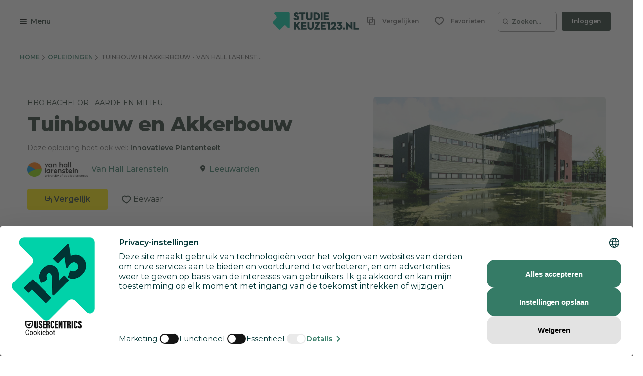

--- FILE ---
content_type: text/html; charset=UTF-8
request_url: https://www.studiekeuze123.nl/opleidingen/1497-tuinbouw-en-akkerbouw-van-hall-larenstein-hbo-bachelor
body_size: 70119
content:
<!DOCTYPE html>
<html lang="nl" class="no-js">
<head>
    <meta charset="utf-8">
    <meta http-equiv="content-language" content="nl"/>
    <meta content="text/html; charset=utf-8" http-equiv="content-type"/>
    <meta name="google-site-verification" content="V7LOT--fTv739VU4-3mmfEQT6mbItffyQUC621uzSB0"/>
    <meta name="viewport" content="width=device-width, initial-scale=1">

    <meta property="og:site_name" content="studiekeuze123.nl"/>
    <meta property="og:url" content="https://www.studiekeuze123.nl/opleidingen/1497-tuinbouw-en-akkerbouw-van-hall-larenstein-hbo-bachelor"/>
    <meta property="og:image" content="https://www.studiekeuze123.nl/assets/images/logos/sk123-logo-icon.png"/>
    <meta name="apple-mobile-web-app-title" content="Studiekeuze123">
    <meta name="application-name" content="Studiekeuze123">

        <meta name="sk123-id" content="1497" />
    <script>
    window.dataLayer = window.dataLayer || [];

            window.dataLayer.push(
            JSON.parse('{"page":{"type":"program_detail","publication_date":{"date":"2019-01-21 16:06:15.000000","timezone_type":1,"timezone":"+00:00"},"lastVersion":{"date":"2025-01-06 13:21:08.000000","timezone_type":1,"timezone":"+00:00"}},"site":{"environment":"production","ip_address":"18.219.63.104"},"ecommerce":{"detail":{"products":[{"name":"Van Hall Larenstein","id":1497,"brand":"Tuinbouw en Akkerbouw","category":"Hbo bachelor","variant":"Van Hall Larenstein \/ Leeuwarden"}]}}}')
        );
    
    // Define gtag function to push to dataLayer
    function gtag() {
        window.dataLayer.push(arguments);
    }
</script>
    <!-- Preload critical resources for better performance -->
    <link rel="preload" href="https://web.cmp.usercentrics.eu/ui/loader.js" as="script">
    <link rel="dns-prefetch" href="//web.cmp.usercentrics.eu">
    <link rel="dns-prefetch" href="//www.googletagmanager.com">
    <link rel="dns-prefetch" href="//www.google-analytics.com">

    <!-- Google Consent Mode v2 Initialization (MUST be before Usercentrics) -->
    <script>
        window.dataLayer = window.dataLayer || [];
        function gtag() {
            dataLayer.push(arguments);
        }
        
        // Set default consent states (all denied except security)
        gtag('consent', 'default', {
            'analytics_storage': 'denied',
            'ad_storage': 'denied',
            'ad_user_data': 'denied',
            'ad_personalization': 'denied',
            'functionality_storage': 'denied',
            'personalization_storage': 'denied',
            'security_storage': 'granted',
            'wait_for_update': 500
        });
    </script>

    <!-- Usercentrics CMP Script -->
    <script 
        id="usercentrics-cmp" 
        src="https://web.cmp.usercentrics.eu/ui/loader.js" 
        data-settings-id="6Wur4QkNdyzx3u" 
        async>
    </script>
    <script>
        if (window.top === window.self) {
            (function(w,d,s,l,i){w[l]=w[l]||[];w[l].push({'gtm.start':
                    new Date().getTime(),event:'gtm.js'});var f=d.getElementsByTagName(s)[0],
                j=d.createElement(s),dl=l!='dataLayer'?'&l='+l:'';j.async=true;j.src=
                'https://www.googletagmanager.com/gtm.js?id='+i+dl;f.parentNode.insertBefore(j,f);
            })(window,document,'script','dataLayer','GTM-WD75FJ');
        }
    </script>
    <link rel="preconnect" href="https://dev.visualwebsiteoptimizer.com" />
    <script type="text/plain" id='vwoCode' data-usercentrics="Visual Website Optimizer (VWO)">
        window._vwo_code || (function() {
        var account_id=871636,
        version=2.1,
        settings_tolerance=2000,
        hide_element='body',
        hide_element_style = 'opacity:0 !important;filter:alpha(opacity=0) !important;background:none !important;transition:none !important;',
        /* DO NOT EDIT BELOW THIS LINE */
        f=false,w=window,d=document,v=d.querySelector('#vwoCode'),cK='_vwo_'+account_id+'_settings',cc={};try{var c=JSON.parse(localStorage.getItem('_vwo_'+account_id+'_config'));cc=c&&typeof c==='object'?c:{}}catch(e){}var stT=cc.stT==='session'?w.sessionStorage:w.localStorage;code={nonce:v&&v.nonce,use_existing_jquery:function(){return typeof use_existing_jquery!=='undefined'?use_existing_jquery:undefined},library_tolerance:function(){return typeof library_tolerance!=='undefined'?library_tolerance:undefined},settings_tolerance:function(){return cc.sT||settings_tolerance},hide_element_style:function(){return'{'+(cc.hES||hide_element_style)+'}'},hide_element:function(){if(performance.getEntriesByName('first-contentful-paint')[0]){return''}return typeof cc.hE==='string'?cc.hE:hide_element},getVersion:function(){return version},finish:function(e){if(!f){f=true;var t=d.getElementById('_vis_opt_path_hides');if(t)t.parentNode.removeChild(t);if(e)(new Image).src='https://dev.visualwebsiteoptimizer.com/ee.gif?a='+account_id+e}},finished:function(){return f},addScript:function(e){var t=d.createElement('script');t.type='text/javascript';if(e.src){t.src=e.src}else{t.text=e.text}v&&t.setAttribute('nonce',v.nonce);d.getElementsByTagName('head')[0].appendChild(t)},load:function(e,t){var n=this.getSettings(),i=d.createElement('script'),r=this;t=t||{};if(n){i.textContent=n;d.getElementsByTagName('head')[0].appendChild(i);if(!w.VWO||VWO.caE){stT.removeItem(cK);r.load(e)}}else{var o=new XMLHttpRequest;o.open('GET',e,true);o.withCredentials=!t.dSC;o.responseType=t.responseType||'text';o.onload=function(){if(t.onloadCb){return t.onloadCb(o,e)}if(o.status===200||o.status===304){_vwo_code.addScript({text:o.responseText})}else{_vwo_code.finish('&e=loading_failure:'+e)}};o.onerror=function(){if(t.onerrorCb){return t.onerrorCb(e)}_vwo_code.finish('&e=loading_failure:'+e)};o.send()}},getSettings:function(){try{var e=stT.getItem(cK);if(!e){return}e=JSON.parse(e);if(Date.now()>e.e){stT.removeItem(cK);return}return e.s}catch(e){return}},init:function(){if(d.URL.indexOf('__vwo_disable__')>-1)return;var e=this.settings_tolerance();w._vwo_settings_timer=setTimeout(function(){_vwo_code.finish();stT.removeItem(cK)},e);var t;if(this.hide_element()!=='body'){t=d.createElement('style');var n=this.hide_element(),i=n?n+this.hide_element_style():'',r=d.getElementsByTagName('head')[0];t.setAttribute('id','_vis_opt_path_hides');v&&t.setAttribute('nonce',v.nonce);t.setAttribute('type','text/css');if(t.styleSheet)t.styleSheet.cssText=i;else t.appendChild(d.createTextNode(i));r.appendChild(t)}else{t=d.getElementsByTagName('head')[0];var i=d.createElement('div');i.style.cssText='z-index: 2147483647 !important;position: fixed !important;left: 0 !important;top: 0 !important;width: 100% !important;height: 100% !important;background: white !important;display: block !important;';i.setAttribute('id','_vis_opt_path_hides');i.classList.add('_vis_hide_layer');t.parentNode.insertBefore(i,t.nextSibling)}var o=window._vis_opt_url||d.URL,s='https://dev.visualwebsiteoptimizer.com/j.php?a='+account_id+'&u='+encodeURIComponent(o)+'&vn='+version;if(w.location.search.indexOf('_vwo_xhr')!==-1){this.addScript({src:s})}else{this.load(s+'&x=true')}}};w._vwo_code=code;code.init();})();
    </script>
                    
            <link rel="canonical" href="https://www.studiekeuze123.nl/opleidingen/1497-tuinbouw-en-akkerbouw-van-hall-larenstein-hbo-bachelor"/>
        <title>Tuinbouw en Akkerbouw - Van Hall Larenstein - Studiekeuze123</title>
        <meta name="robots" content="follow,index"/>
        <meta name="description" content="Interesse in de hbo opleiding Tuinbouw en Akkerbouw? Deze opleiding kun je volgen bij Van Hall Larenstein Leeuwarden. Check Studiekeuze123!"/>
        <meta name="keywords" content="Tuinbouw en Akkerbouw, Van Hall Larenstein, Leeuwarden, hboopleiding, opleidingen"/>
        <meta property="og:title" content="Tuinbouw en Akkerbouw - Van Hall Larenstein - Studiekeuze123"/>
        <meta property="og:description" content="Interesse in de hbo opleiding Tuinbouw en Akkerbouw? Deze opleiding kun je volgen bij Van Hall Larenstein Leeuwarden. Check Studiekeuze123!"/>
    
    <link rel="shortcut icon" type="image/x-icon" href="https://www.studiekeuze123.nl/favicon.ico?v=2"/>
    <link rel="apple-touch-icon" sizes="180x180" href="https://www.studiekeuze123.nl/assets/images/logos/apple-touch-icon.png">
    <link rel="icon" type="image/png" sizes="32x32" href="https://www.studiekeuze123.nl/assets/images/logos/favicon-32x32.png?v=2">
    <link rel="icon" type="image/png" sizes="16x16" href="https://www.studiekeuze123.nl/assets/images/logos/favicon-16x16.png?v=2">
    <link rel="manifest" href="https://www.studiekeuze123.nl/site.webmanifest?v=2">
    <meta name="msapplication-TileColor" content="#ffffff">
    <meta name="theme-color" content="#ffffff">
    <link rel="stylesheet" type="text/css" media="screen" href="/build/v2/stylesheet.css?id=fb394389df0010d807221fa54b1d588c" />
    <link href='https://fonts.googleapis.com/css?family=Montserrat:300,400,500,600,700,800' rel='stylesheet' type='text/css'>
    <link href='https://fonts.googleapis.com/css2?family=Shadows+Into+Light+Two&display=swap' rel='stylesheet' type='text/css'>

    <script>(function(H){H.className=H.className.replace(/\bno-js\b/,'js')})(document.documentElement)</script>
        <script type="text/plain" data-usercentrics="Hotjar">
        if (!window.hj) {
            (function(h,o,t,j,a,r){
                h.hj=h.hj||function(){(h.hj.q=h.hj.q||[]).push(arguments)};
                h._hjSettings={hjid:297769,hjsv:7};
                a=o.getElementsByTagName('head')[0];
                r=o.createElement('script');r.async=1;
                r.src=t+h._hjSettings.hjid+j+h._hjSettings.hjsv;
                a.appendChild(r);
            })(window,document,'https://static.hotjar.com/c/hotjar-','.js?sv=');
        }
    </script>
    <script type="text/plain" data-usercentrics="Watermelon" async type="module" src="https://chatwidget-prod.web.app/embed/init.iife.js" data-watermelon-widget-id="wMydGGtj7J1" data-watermelon-settings-id="13288">
    </script>
</head>

<body>
<script src="/build/v2/manifest.js?id=5bc168dd1e812e47026aa08ee5d32dec"></script>
<script src="/build/v2/scripts-body.js?id=7692c0161e4b4356c0aa73841ed29803"></script>
<!-- Google Tag Manager (noscript) !-->
    <noscript>
        <iframe src="https://www.googletagmanager.com/ns.html?id=GTM-WD75FJ" height="0" width="0" style="display:none;visibility:hidden">
        </iframe>
    </noscript>
    <!-- End Google Tag Manager (noscript) !-->

<a href="#main-content" id="skip-link" tabindex="0" class="d-print-none">Overslaan en direct naar de inhoud</a>
<modals-container></modals-container>
    <div class="modal fade d-print-none " tabindex="-1" role="dialog"  aria-labelledby="info-modal-title-b_en_t_varianten"  id="info-modal-b_en_t_varianten">
        <div class="modal-dialog">
            <div class="modal-content">
                                <button title="Sluiten" type="button" class="close " data-dismiss="modal" aria-label="Sluiten">
                        <span class="modal-close-icon">
                            <svg role="img" aria-label="sluiten">
                                <use xlink:href="https://www.studiekeuze123.nl/build/v2/sprite.svg#icon-close-white"></use>
                            </svg>
                        </span>
                                        </button>
                <div class="modal-body">
                    <h3 id="info-modal-title-b_en_t_varianten">Bron en toelichting</h3>
            <p>Het verschil tussen varianten, afstudeerrichtingen en honoursprogramma&#039;s:</p><p>Een <strong>variant </strong>is een opzichzelfstaand programma dat je vanaf het begin van de opleiding kiest. Een variant kan een bepaalde richting zijn, maar het kan ook een taalvariant zijn.</p><p>Een <strong>afstudeerrichting </strong>is een specifieke richting binnen een opleiding. Het begin van de opleiding is dan algemeen, maar later specialiseer je je, bijvoorbeeld vanaf het derde studiejaar. </p><p>Een <strong>honoursprogramma </strong>is een aanvullend programma voor gemotiveerde en talentvolle bachelor- en masterstudenten. Voor dit programma krijg je extra studiepunten (<a href="https://www.studiekeuze123.nl/studiekeuzewoordenboek/ects">ECTS</a>).  </p><p>De informatie over varianten, afstudeerrichtingen en honoursprogramma&#039;s wordt door onderwijsinstellingen zelf aangeleverd. </p><p><a href="https://www.studiekeuze123.nl/bronnen-studiekeuze123">Lees meer over de bronnen die Studiekeuze123 gebruikt</a></p>
                </div>
            </div>
        </div>
    </div>
    <div class="modal fade d-print-none " tabindex="-1" role="dialog"  aria-labelledby="info-modal-title-b_en_t_vooropleidingseisen"  id="info-modal-b_en_t_vooropleidingseisen">
        <div class="modal-dialog">
            <div class="modal-content">
                                <button title="Sluiten" type="button" class="close " data-dismiss="modal" aria-label="Sluiten">
                        <span class="modal-close-icon">
                            <svg role="img" aria-label="sluiten">
                                <use xlink:href="https://www.studiekeuze123.nl/build/v2/sprite.svg#icon-close-white"></use>
                            </svg>
                        </span>
                                        </button>
                <div class="modal-body">
                    <h3 id="info-modal-title-b_en_t_vooropleidingseisen">Bron en toelichting</h3>
            <p>De informatie over wettelijke vooropleidingseisen en toelatingseisen is afkomstig uit de Regeling Aanmelding en Toelating Hoger Onderwijs (RATHO) die wordt gepubliceerd door de overheid. De aanvullende eisen zijn afkomstig van de instellingen zelf.</p><p><a href="https://www.studiekeuze123.nl/bronnen-studiekeuze123">Lees meer over de bronnen die Studiekeuze123 gebruikt</a></p>
                </div>
            </div>
        </div>
    </div>
    <div class="modal fade d-print-none " tabindex="-1" role="dialog"  aria-labelledby="info-modal-title-b_en_t_collegegeld"  id="info-modal-b_en_t_collegegeld">
        <div class="modal-dialog">
            <div class="modal-content">
                                <button title="Sluiten" type="button" class="close " data-dismiss="modal" aria-label="Sluiten">
                        <span class="modal-close-icon">
                            <svg role="img" aria-label="sluiten">
                                <use xlink:href="https://www.studiekeuze123.nl/build/v2/sprite.svg#icon-close-white"></use>
                            </svg>
                        </span>
                                        </button>
                <div class="modal-body">
                    <h3 id="info-modal-title-b_en_t_collegegeld">Bron en toelichting</h3>
            <p>Het wettelijke collegegeld is afkomstig van het Ministerie van Onderwijs. Voor particulier onderwijs geldt niet het wettelijk collegegeld. Particuliere instellingen bepalen zelf de hoogte van het collegegeld.</p><p><a href="https://www.studiekeuze123.nl/bronnen-studiekeuze123">Lees meer over de bronnen die Studiekeuze123 gebruikt</a></p>
                </div>
            </div>
        </div>
    </div>
    <div class="modal fade d-print-none " tabindex="-1" role="dialog"  aria-labelledby="info-modal-title-BSA_Numeric"  id="info-modal-BSA_Numeric">
        <div class="modal-dialog">
            <div class="modal-content">
                                <button title="Sluiten" type="button" class="close " data-dismiss="modal" aria-label="Sluiten">
                        <span class="modal-close-icon">
                            <svg role="img" aria-label="sluiten">
                                <use xlink:href="https://www.studiekeuze123.nl/build/v2/sprite.svg#icon-close-white"></use>
                            </svg>
                        </span>
                                        </button>
                <div class="modal-body">
                    <h3 id="info-modal-title-BSA_Numeric"></h3>
            <p>Er zijn verschillende vormen van studieadvies. Een bindend studieadvies (BSA) houdt in dat je binnen een bepaalde periode (meestal het eerste jaar) een minimum aantal studiepunten (ECTS) moet behalen. Als je te weinig punten haalt, krijg je een negatief BSA en moet je meestal stoppen met de opleiding. Je kunt je echter wel voor een andere opleiding inschrijven.</p><p>Sommige opleidingen geven een niet-bindend studieadvies. Bij een negatief advies mag je dan wel doorgaan met de opleiding.</p><p>Als de vorm van studieadvies onbekend is, kan dit betekenen dat de onderwijsinstelling geen informatie heeft verstrekt of dat deze opleiding geen studieadvies geeft (de verplichting van een studieadvies geldt alleen voor bekostigde opleidingen). Bij een onbekend studieadvies is het daarom raadzaam om de (B)SA-norm bij de onderwijsinstelling te controleren.</p>
                </div>
            </div>
        </div>
    </div>
    <div class="modal fade d-print-none " tabindex="-1" role="dialog"  aria-labelledby="info-modal-title-b_en_t_studieverloop"  id="info-modal-b_en_t_studieverloop">
        <div class="modal-dialog">
            <div class="modal-content">
                                <button title="Sluiten" type="button" class="close " data-dismiss="modal" aria-label="Sluiten">
                        <span class="modal-close-icon">
                            <svg role="img" aria-label="sluiten">
                                <use xlink:href="https://www.studiekeuze123.nl/build/v2/sprite.svg#icon-close-white"></use>
                            </svg>
                        </span>
                                        </button>
                <div class="modal-body">
                    <h3 id="info-modal-title-b_en_t_studieverloop">Bron en toelichting</h3>
            <p>Het cijfer over de doorstroom naar het tweede jaar en de afstudeerpercentages komen uit het &gt;<a href="https://www.studiekeuze123.nl/studiekeuzewoordenboek/1-cijfer-ho">1 Cijfer HO</a> van <a target="_blank" rel="noopener" href="https://www.duo.nl">DUO</a>. </p><p>Het percentage afgestudeerden dat tevreden is over zijn of haar studiekeuze is afkomstig uit de schoolverlatersonderzoeken van het hoger beroepsonderwijs (HBO-monitor) en het wetenschappelijk onderwijs (Nationale Alumni Enqu&ecirc;te). In deze onderzoeken worden afgestudeerden 1,5 jaar na afstuderen gevraagd wat hun huidige arbeidsmarktpositie is en hoe ze terugkijken op de gevolgde opleiding. Deze onderzoeken worden uitgevoerd in opdracht van respectievelijk de&nbsp;<a target="_blank" rel="noopener" href="https://www.vereniginghogescholen.nl">Vereniging Hogescholen</a>&nbsp;en <a target="_blank" rel="noopener" href="https://www.universiteitenvannederland.nl/">Universiteiten van Nederland</a>. De cijfers worden alleen getoond als landelijk gemiddelde voor deze studie. De reden hiervoor is dat het aantal afgestudeerden dat meedoet aan deze onderzoeken veelal te laag is om betrouwbare uitspraken te doen over een specifieke opleiding aan een specifieke instelling. Voor het wo geldt dat de gegevens betrekking hebben op de arbeidsmarktpositie van wo-masterstudenten aangezien zij worden bevraagd in de Nationale Alumni Enqu&ecirc;te. Bij wo-bacheloropleidingen worden geen cijfers getoond, omdat hier geen gegevens van bekend zijn. Bedenk dat degenen die meededen aan deze onderzoeken al anderhalf jaar klaar waren met hun opleiding. Ondertussen kan de opleiding en de situatie op de arbeidsmarkt veranderd zijn. </p><p>Indien er een onderwerp ontbreekt, dan betekent dit dat Studiekeuze123 geen of niet voldoende betrouwbare informatie ter beschikking heeft over dit onderwerp. </p><p><a href="https://www.studiekeuze123.nl/bronnen-studiekeuze123">Lees meer over de bronnen die Studiekeuze123 gebruikt</a></p>
                </div>
            </div>
        </div>
    </div>
    <div class="modal fade d-print-none " tabindex="-1" role="dialog"  aria-labelledby="info-modal-title-b_en_t_studenentoordelen"  id="info-modal-b_en_t_studenentoordelen">
        <div class="modal-dialog">
            <div class="modal-content">
                                <button title="Sluiten" type="button" class="close " data-dismiss="modal" aria-label="Sluiten">
                        <span class="modal-close-icon">
                            <svg role="img" aria-label="sluiten">
                                <use xlink:href="https://www.studiekeuze123.nl/build/v2/sprite.svg#icon-close-white"></use>
                            </svg>
                        </span>
                                        </button>
                <div class="modal-body">
                    <h3 id="info-modal-title-b_en_t_studenentoordelen">Bron en toelichting</h3>
            <p>De studentenoordelen worden jaarlijks verzameld in de Nationale Studenten Enqu&ecirc;te. Dit is een landelijk tevredenheidsonderzoek onder alle studenten in Nederland waarin zij hun opleiding en instelling mogen beoordelen. Zij doen dit door een score te geven op een 5-puntsschaal (1-5), waarbij 1 betekent zeer ontevreden en 5 zeer tevreden.</p><p>Naast cijfers van de opleiding wordt het landelijk gemiddelde van een opleiding weergegeven. Studiekeuze123 is verantwoordelijk voor de Nationale Studenten Enqu&ecirc;te. Lees meer over de <a href="https://www.studiekeuze123.nl/nse">Nationale Studenten Enqu&ecirc;te</a>.</p><p>Indien er een &ndash; staat bij een onderwerp dan betekent dit dat Studiekeuze123 geen of niet voldoende betrouwbare informatie ter beschikking heeft over dit onderwerp.</p><p><a href="https://www.studiekeuze123.nl/bronnen-studiekeuze123">Lees meer over de bronnen die Studiekeuze123 gebruikt</a></p>
                </div>
            </div>
        </div>
    </div>
    <div class="modal fade d-print-none " tabindex="-1" role="dialog"  aria-labelledby="info-modal-title-b_en_t_aanhetwerk_bachelorad"  id="info-modal-b_en_t_aanhetwerk_bachelorad">
        <div class="modal-dialog">
            <div class="modal-content">
                                <button title="Sluiten" type="button" class="close " data-dismiss="modal" aria-label="Sluiten">
                        <span class="modal-close-icon">
                            <svg role="img" aria-label="sluiten">
                                <use xlink:href="https://www.studiekeuze123.nl/build/v2/sprite.svg#icon-close-white"></use>
                            </svg>
                        </span>
                                        </button>
                <div class="modal-body">
                    <h3 id="info-modal-title-b_en_t_aanhetwerk_bachelorad">Bron en toelichting</h3>
            <p>Het percentage van de studenten dat doorstudeert is afkomstig uit het <a href="https://www.studiekeuze123.nl/studiekeuzewoordenboek/1-cijfer-ho">1 Cijfer HO</a> van <a target="_blank" rel="noopener" href="https://www.duo.nl">DUO</a></p><p>Het percentage afgestudeerden dat aangeeft de opleiding een goede basis te vinden voor de arbeidsmarkt en de tevredenheidsoordelen over de huidige baan en de carri&egrave;remogelijkheden zijn afkomstig uit het schoolverlatersonderzoek van het hoger beroepsonderwijs (HBO-monitor). In dit onderzoek worden afgestudeerden 1,5 jaar na afstuderen gevraagd wat hun huidige arbeidsmarktpositie is en hoe ze terugkijken op de gevolgde opleiding. Dit onderzoek wordt uitgevoerd in opdracht van de&nbsp;<a target="_blank" rel="noopener" href="https://www.vereniginghogescholen.nl">Vereniging Hogescholen</a>. De cijfers worden alleen getoond als landelijk gemiddelde voor deze studie. De reden hiervoor is dat het aantal afgestudeerden dat meedoet aan deze onderzoeken veelal te laag is om betrouwbare uitspraken te doen over een specifieke opleiding aan een specifieke instelling. Bedenk dat degenen die meededen aan dit onderzoek al anderhalf jaar klaar waren met hun opleiding. Ondertussen kan de opleiding en de situatie op de arbeidsmarkt veranderd zijn. </p><p><a target="_blank" rel="noopener" href="https://www.studiekeuze123.nl/bronnen-studiekeuze123">Lees meer over de bronnen die Studiekeuze123 gebruikt</a></p><p></p>
                </div>
            </div>
        </div>
    </div>
    <div class="modal fade d-print-none job-market-popularity-card__modal" tabindex="-1" role="dialog" aria-label="Meer informatie"   id="info-modal-b_en_t_gekozen_beroepen">
        <div class="modal-dialog">
            <div class="modal-content">
                                <button title="Sluiten" type="button" class="close " data-dismiss="modal" aria-label="Sluiten">
                        <span class="modal-close-icon">
                            <svg role="img" aria-label="sluiten">
                                <use xlink:href="https://www.studiekeuze123.nl/build/v2/sprite.svg#icon-close-white"></use>
                            </svg>
                        </span>
                                        </button>
                <div class="modal-body">
                    <h3 class="modal-title">Meest gekozen beroepen (na deze studie)</h3>
                <p>Benieuwd naar de beroepen waarin afgestudeerden aan het werk gaan na deze studie? Dit overzicht laat je zien in welke soort beroepen de meeste afstudeerders terecht komen. Per beroep kun je zien hoeveel procent van de afgestudeerden met een baan voor dit beroep hebben gekozen.<br><br><strong>Goed om te weten:</strong> in het overzicht zijn de doorgegeven beroepen van de afstudeerders gebundeld op basis van de taken en vaardigheden die je bij dit beroep uitoefent. Bij de berekening van de percentages is gekeken naar de afstudeerders van alle landelijk beschikbare opleidingsvormen (voltijd, deeltijd en duaal).</p>
                <div class="table-wrapper">
                    <table class="table job-market-table">
                                                                                    <tr>
                                    <td>
                                        <span class="strong">Akkerbouwers en groentetelers volle grond</span>
                                    </td>
                                    <td class="text-right">
                                    <span class="strong">
                                        19%
                                    </span>
                                    </td>
                                </tr>
                                                                        </table>
                </div>
            <div class="modal-statement modal-statement-in">
    <h3>Meer informatie over de cijfers</h3>
                <p>De cijfers over &#039;De arbeidsmarkt na afstuderen&#039; zijn afkomstig uit de schoolverlatersonderzoeken van het hoger beroepsonderwijs (de jaarlijkse HBO-monitor) en het wetenschappelijk onderwijs (de tweejaarlijkse Nationale Alumni Enqu&ecirc;te). Hierin worden afgestudeerden gevraagd naar hun arbeidsmarktpositie en hoe ze terugkijken op de gevolgde opleiding. Deze onderzoeken worden uitgevoerd in opdracht van respectievelijk de Vereniging Hogescholen en Universiteiten van Nederland. </p><p>De cijfers hebben betrekking op een aantal studies en niet alleen op de opleiding aan deze instelling. De reden hiervoor is dat het aantal afgestudeerden dat meedoet aan deze onderzoeken meestal te laag is om betrouwbare uitspraken te doen over een specifieke opleiding. </p><p>Voor het hbo geldt dat de gegevens betrekking hebben op de arbeidsmarktpositie van hbo-bachelor of hbo-associate degree studenten. Bij hbo-masteropleidingen worden geen cijfers getoond, omdat deze studenten vaak al werken en deeltijd student zijn. Voor het wo geldt dat de gegevens betrekking hebben op de arbeidsmarktpositie van wo-masterstudenten, omdat zij worden bevraagd in de Nationale Alumni Enqu&ecirc;te. Bij wo-bacheloropleidingen worden geen cijfers getoond, omdat hier geen gegevens van bekend zijn.</p><p>Bedenk dat degenen die meededen aan deze onderzoeken al anderhalf jaar klaar waren met hun opleiding. Intussen kan de opleiding en de situatie op de arbeidsmarkt veranderd zijn.</p>
    <button class="modal-statement-button btn-expand-text">Toon meer</button>
</div>
                </div>
            </div>
        </div>
    </div>
    <div class="modal fade d-print-none prognosis-modal" tabindex="-1" role="dialog" aria-label="Meer informatie"   id="info-modal-b_en_t_kans_op_de_arbeidsmarkt">
        <div class="modal-dialog">
            <div class="modal-content">
                                <button title="Sluiten" type="button" class="close " data-dismiss="modal" aria-label="Sluiten">
                        <span class="modal-close-icon">
                            <svg role="img" aria-label="sluiten">
                                <use xlink:href="https://www.studiekeuze123.nl/build/v2/sprite.svg#icon-close-white"></use>
                            </svg>
                        </span>
                                        </button>
                <div class="modal-body">
                    <h3 class="modal-title">Werkgelegenheid na deze studie</h3>
            <p>Bij deze studie zijn de verwachtingen voor het vinden van een baan <strong>goed</strong>.</p>
            <p>Hoe zit het met de werkgelegenheid na het afstuderen bij deze studie? Om dit te voorspellen is een combinatie gemaakt tussen: <ul>
            <li>huidige aansluiting: of je nu meer of minder moeite ervaart als afgestudeerde bij het vinden van een baan die aansluit bij je studie</li>
            <li>de perspectieven: of je als toekomstige afgestudeerde in de komende jaren meer of minder moeite gaat krijgen bij het vinden van een baan die aansluit bij je studie</li>
        </ul></p>
            <div class="modal-statement modal-statement-in">
    <h3>Meer informatie over de cijfers</h3>
                <p>Deze informatie is gebaseerd op de arbeidsmarktprognoses tot 2028 van  <a target="_blank" rel="noopener" href="https://www.roa.nl">Researchcentrum voor Onderwijs en Arbeidsmarkt (ROA)</a>. Deze scenario&#039;s gaan uit van de baanomstandigheden van de recent afgestudeerden die de huidige arbeidsmarkt betreden (&lsquo;huidige krapte&rsquo;) &eacute;n de verwachte veranderingen in de toekomstige aansluiting over 6 jaar.</p><p>De informatie laat zien in hoeverre er sprake is van &lsquo;evenwicht&rsquo; tussen &lsquo;vraag naar personeel&rsquo; en &lsquo;aanbod van personeel&rsquo;. </p><p><em><strong>Zeer goed</strong></em></p><p>Bij sommige studies is er sprake van een &lsquo;zeer goede&rsquo; aansluiting tot de arbeidsmarkt. Dat is het geval als het de verwachting is dat de vraag naar personeel in de toekomst gaat toenemen ten opzichte van het aanbod van personeel (&#039;verdere verkrapping&#039;). </p><p><em><strong>Goed</strong></em></p><p>Bij studies met een &lsquo;goede&rsquo; aansluiting tot de arbeidsmarkt is de vraag naar personeel bijna gelijk aan het aanbod van personeel; voor elke &#039;baan&#039; is er een &#039;persoon&#039; beschikbaar.</p><p><em><strong>Minder goed</strong></em></p><p>Bij &#039;verdere verruiming&#039; is de vraag naar personeel juist aan het afnemen ten opzichte van het aanbod van personeel. Dit noemen we een studie waarbij de aansluiting &lsquo;minder goed&rsquo; is. </p><p><em><strong>Goed om te weten: </strong></em>de cijfers zijn gebaseerd op de ITA (Indicator Toekomstige Arbeidsmarkt) en de huidige krapte op de arbeidsmarkt van ROA. De cijfers gelden niet voor specifieke opleidingen of studies maar voor opleidingstypen. Dit zijn bijvoorbeeld &#039;bachelor kunst&#039; of &#039;master taal en cultuur&#039;.</p><p><a target="_blank" rel="noopener" href="https://www.studiekeuze123.nl/bronnen-studiekeuze123">Lees meer over de bronnen die Studiekeuze123.nl gebruikt</a></p>
    <button class="modal-statement-button btn-expand-text">Toon meer</button>
</div>
                </div>
            </div>
        </div>
    </div>
    <div class="modal fade d-print-none " tabindex="-1" role="dialog" aria-label="Meer informatie"   id="info-modal-b_en_t_baan_vinden">
        <div class="modal-dialog">
            <div class="modal-content">
                                <button title="Sluiten" type="button" class="close " data-dismiss="modal" aria-label="Sluiten">
                        <span class="modal-close-icon">
                            <svg role="img" aria-label="sluiten">
                                <use xlink:href="https://www.studiekeuze123.nl/build/v2/sprite.svg#icon-close-white"></use>
                            </svg>
                        </span>
                                        </button>
                <div class="modal-body">
                    <h3 class="modal-title">Een (substantiële) baan vinden...</h3>
            <p>duurt gemiddeld <strong>5 maanden.</strong></br>69% krijgt een <strong>vast contract.</strong></p>
            <p>We laten hier ten eerste het aantal maanden zien dat het de eerste 50% van de afgestudeerden kost om een substantiële baan te vinden. We noemen de baan substantieel als: </p>
            <p><ul><li>het niet gaat om een stage, uitzendwerk, oproepwerk of een baan binnen de sociale werkvoorziening;</li><li>als men minstens 60% werkt en</li><li>het salaris minimaal 1,4 keer het minimumloon is voor hbo-bachelor afgestudeerden, 1,35 voor ad-afgestudeerden en 1,5 voor wo-master afgestudeerden.</li></ul></p>
            <p>Ten tweede laten we het aantal voltijd afgestudeerden zien dat een vast contract heeft, als percentage van alle voltijd afgestudeerden die in loondienst zijn.</p>
            <div class="modal-statement modal-statement-in">
    <h3>Meer informatie over de cijfers</h3>
                <p>Deze gegevens zijn afkomstig van CBS Microdata. Microdata zijn koppelbare data op persoons-, bedrijfs- en adresniveau, waarmee Nederlandse universiteiten, wetenschappelijke organisaties, planbureaus en onderzoeksinstanties in een aantal andere EU-landen onder strikte voorwaarden zelf statistisch onderzoek kunnen doen. Het borgen van privacy en het voorkomen van onthullingen van personen of bedrijven is daarbij het uitgangspunt. Het onderzoek wordt gedaan in een beveiligde microdata-omgeving van het CBS, de Remote-Access-omgeving (RA-omgeving).</p>
    <button class="modal-statement-button btn-expand-text">Toon meer</button>
</div>
                </div>
            </div>
        </div>
    </div>
    <div class="modal fade d-print-none " tabindex="-1" role="dialog" aria-label="Meer informatie"   id="info-modal-b_en_t_match_studie_beroep">
        <div class="modal-dialog">
            <div class="modal-content">
                                <button title="Sluiten" type="button" class="close " data-dismiss="modal" aria-label="Sluiten">
                        <span class="modal-close-icon">
                            <svg role="img" aria-label="sluiten">
                                <use xlink:href="https://www.studiekeuze123.nl/build/v2/sprite.svg#icon-close-white"></use>
                            </svg>
                        </span>
                                        </button>
                <div class="modal-body">
                    <h3 class="modal-title">Match tussen studie en beroep</h3>
            <div class="percentage-ellipse-with-text">
                <div class="pie-wrapper">
    <div class="background">
        <div class="background-circle"></div>
    </div>
    <div class="pie">
        <div class="left-side half-circle" style="transform: rotate(302.4deg)"></div>
        <div class="right-side half-circle right-side-gt-50"></div>
    </div>
</div>                <p>84% vond een baan binnen het <strong>vakgebied</strong> van de studie</p>
            </div>
            <div class="percentage-ellipse-with-text">
                <div class="pie-wrapper">
    <div class="background">
        <div class="background-circle"></div>
    </div>
    <div class="pie">
        <div class="left-side half-circle" style="transform: rotate(262.8deg)"></div>
        <div class="right-side half-circle right-side-gt-50"></div>
    </div>
</div>                <p>73% vond een baan op het <strong>niveau</strong> van de studie</p>
            </div>
            <p>Het eerste getal laat zien welk percentage van afgestudeerden met een voltijd opleiding  aangeeft werk te hebben binnen het vakgebied (de eigen of een verwante richting) van hun studie.</p>
            <p>Het tweede getal laat zien welk percentage van afgestudeerden met een voltijd studie aangeeft werk te hebben waarvoor het niveau van hun studie vereist is. Met niveau bedoelen we hbo-bachelor of hoger voor hbo-bacheloropleidingen en wo-master of hoger (postdoctoraal of gepromoveerd) voor wo-masteropleidingen.</p>
            <div class="modal-statement modal-statement-in">
    <h3>Meer informatie over de cijfers</h3>
                <p>De cijfers over &#039;De arbeidsmarkt na afstuderen&#039; zijn afkomstig uit de schoolverlatersonderzoeken van het hoger beroepsonderwijs (de jaarlijkse HBO-monitor) en het wetenschappelijk onderwijs (de tweejaarlijkse Nationale Alumni Enqu&ecirc;te). Hierin worden afgestudeerden gevraagd naar hun arbeidsmarktpositie en hoe ze terugkijken op de gevolgde opleiding. Deze onderzoeken worden uitgevoerd in opdracht van respectievelijk de Vereniging Hogescholen en Universiteiten van Nederland. </p><p>De cijfers hebben betrekking op een aantal studies en niet alleen op de opleiding aan deze instelling. De reden hiervoor is dat het aantal afgestudeerden dat meedoet aan deze onderzoeken meestal te laag is om betrouwbare uitspraken te doen over een specifieke opleiding. </p><p>Voor het hbo geldt dat de gegevens betrekking hebben op de arbeidsmarktpositie van hbo-bachelor of hbo-associate degree studenten. Bij hbo-masteropleidingen worden geen cijfers getoond, omdat deze studenten vaak al werken en deeltijd student zijn. Voor het wo geldt dat de gegevens betrekking hebben op de arbeidsmarktpositie van wo-masterstudenten, omdat zij worden bevraagd in de Nationale Alumni Enqu&ecirc;te. Bij wo-bacheloropleidingen worden geen cijfers getoond, omdat hier geen gegevens van bekend zijn. </p><p>Bedenk dat degenen die meededen aan deze onderzoeken al anderhalf jaar klaar waren met hun opleiding. Intussen kan de opleiding en de situatie op de arbeidsmarkt veranderd zijn.</p>
    <button class="modal-statement-button btn-expand-text">Toon meer</button>
</div>
                </div>
            </div>
        </div>
    </div>
    <div class="modal fade d-print-none " tabindex="-1" role="dialog" aria-label="Meer informatie"   id="info-modal-b_en_t_na_deze_studie">
        <div class="modal-dialog">
            <div class="modal-content">
                                <button title="Sluiten" type="button" class="close " data-dismiss="modal" aria-label="Sluiten">
                        <span class="modal-close-icon">
                            <svg role="img" aria-label="sluiten">
                                <use xlink:href="https://www.studiekeuze123.nl/build/v2/sprite.svg#icon-close-white"></use>
                            </svg>
                        </span>
                                        </button>
                <div class="modal-body">
                    <h3 class="modal-title">Startsalaris</h3>
            <p>Het startsalaris is gebaseerd op het bruto salaris. Het bruto salaris is het salaris dat je verdient in Nederland voordat de belasting eraf gaat.</p>
                            <p>Jouw geschatte startsalaris ligt <strong>&euro; 240</strong> boven het geschatte gemiddelde van alle hbo bachelor studies in Nederland. </p>
                        <div class="job-market-salary-card__graph-wrapper">
                <div class="job-market-salary-card__graph">
                    <div class="job-market-salary-card__median-block"
                        style="height: 130.38586368554px"></div>
                    <div class="job-market-salary-card__average-block" style="height: 120px">
                    </div>
                </div>
                <div class="job-market-salary-card__salary-container">
                    <div>
                        <p class="job-market-salary-card__median">&euro; 3.013</p>
                        <p><b class="strong">Geschatte startsalaris</b> na deze studie</p>
                    </div>
                    <div>
                        <p class="job-market-salary-card__average">&euro; 2.773</p>
                        <p>Geschat van <strong>alle</strong> hbo bachelor studies</p>
                    </div>
                </div>
            </div>
            <div class="modal-statement modal-statement-in">
    <h3>Meer informatie over de cijfers</h3>
                <p>Deze gegevens zijn afkomstig van CBS Microdata. Microdata zijn koppelbare data op persoons-, bedrijfs- en adresniveau, waarmee Nederlandse universiteiten, wetenschappelijke organisaties, planbureaus en onderzoeksinstanties in een aantal andere EU-landen onder strikte voorwaarden zelf statistisch onderzoek kunnen doen. Het borgen van privacy en het voorkomen van onthullingen van personen of bedrijven is daarbij het uitgangspunt. Het onderzoek wordt gedaan in een beveiligde microdata-omgeving van het CBS, de Remote-Access-omgeving (RA-omgeving).</p>
    <button class="modal-statement-button btn-expand-text">Toon meer</button>
</div>
                </div>
            </div>
        </div>
    </div>
    <div class="modal fade d-print-none job-market-average-work-week-modal" tabindex="-1" role="dialog" aria-label="Meer informatie"   id="info-modal-b_en_t_gemiddelde_werkweek">
        <div class="modal-dialog">
            <div class="modal-content">
                                <button title="Sluiten" type="button" class="close " data-dismiss="modal" aria-label="Sluiten">
                        <span class="modal-close-icon">
                            <svg role="img" aria-label="sluiten">
                                <use xlink:href="https://www.studiekeuze123.nl/build/v2/sprite.svg#icon-close-white"></use>
                            </svg>
                        </span>
                                        </button>
                <div class="modal-body">
                    <h3 class="modal-title">Gemiddelde werkweek</h3>
            <p>Afgestudeerden werken gemiddeld <b class="strong">40 uur</b> per week.</p>
            <p>Er is gekeken naar afgestudeerden van voltijd studies. De uitkomsten zijn gebaseerd op de werkzame beroepsbevolking.</p>
            <div class="modal-statement modal-statement-in">
    <h3>Meer informatie over de cijfers</h3>
                <p>Deze gegevens zijn afkomstig van CBS Microdata. Microdata zijn koppelbare data op persoons-, bedrijfs- en adresniveau, waarmee Nederlandse universiteiten, wetenschappelijke organisaties, planbureaus en onderzoeksinstanties in een aantal andere EU-landen onder strikte voorwaarden zelf statistisch onderzoek kunnen doen. Het borgen van privacy en het voorkomen van onthullingen van personen of bedrijven is daarbij het uitgangspunt. Het onderzoek wordt gedaan in een beveiligde microdata-omgeving van het CBS, de Remote-Access-omgeving (RA-omgeving).</p>
    <button class="modal-statement-button btn-expand-text">Toon meer</button>
</div>
                </div>
            </div>
        </div>
    </div>
    <div class="modal fade d-print-none job-market-self-employed-card__modal" tabindex="-1" role="dialog" aria-label="Meer informatie"   id="info-modal-b_en_t_aantal_zelfstandigen">
        <div class="modal-dialog">
            <div class="modal-content">
                                <button title="Sluiten" type="button" class="close " data-dismiss="modal" aria-label="Sluiten">
                        <span class="modal-close-icon">
                            <svg role="img" aria-label="sluiten">
                                <use xlink:href="https://www.studiekeuze123.nl/build/v2/sprite.svg#icon-close-white"></use>
                            </svg>
                        </span>
                                        </button>
                <div class="modal-body">
                    <h3 class="modal-title">Het aandeel zelfstandigen</h3>
            <p>Het aandeel afgestudeerden dat zelfstandige is, als percentage van alle afgestudeerden die tot de beroepsbevolking horen. Het gaat om afgestudeerden van voltijd studies.</p>
            <div class="modal-statement modal-statement-in">
    <h3>Meer informatie over de cijfers</h3>
                <p>Deze gegevens zijn afkomstig van CBS Microdata. Microdata zijn koppelbare data op persoons-, bedrijfs- en adresniveau, waarmee Nederlandse universiteiten, wetenschappelijke organisaties, planbureaus en onderzoeksinstanties in een aantal andere EU-landen onder strikte voorwaarden zelf statistisch onderzoek kunnen doen. Het borgen van privacy en het voorkomen van onthullingen van personen of bedrijven is daarbij het uitgangspunt. Het onderzoek wordt gedaan in een beveiligde microdata-omgeving van het CBS, de Remote-Access-omgeving (RA-omgeving).</p>
    <button class="modal-statement-button btn-expand-text">Toon meer</button>
</div>
                </div>
            </div>
        </div>
    </div>
    <div class="modal fade d-print-none " tabindex="-1" role="dialog" aria-label="Meer informatie"   id="info-modal-b_en_t_oordeel_alumni_huidige_baan">
        <div class="modal-dialog">
            <div class="modal-content">
                                <button title="Sluiten" type="button" class="close " data-dismiss="modal" aria-label="Sluiten">
                        <span class="modal-close-icon">
                            <svg role="img" aria-label="sluiten">
                                <use xlink:href="https://www.studiekeuze123.nl/build/v2/sprite.svg#icon-close-white"></use>
                            </svg>
                        </span>
                                        </button>
                <div class="modal-body">
                    <h3 class="modal-title">Tevredenheid huidige baan</h3>
                        <p>De gemiddelde tevredenheid van afgestudeerden over hun huidige baan. De beoordeling is op een schaal van 1 tot 5., waarbij 1 betekent dat ze zeer ontevreden zijn en 5 betekent dat ze zeer tevreden zijn.</p>
                        <p>Het gaat om afgestudeerden van voltijd studies.</p>
            <div class="modal-statement modal-statement-in">
    <h3>Meer informatie over de cijfers</h3>
                <p>De cijfers over &#039;De arbeidsmarkt na afstuderen&#039; zijn afkomstig uit de schoolverlatersonderzoeken van het hoger beroepsonderwijs (de jaarlijkse HBO-monitor) en het wetenschappelijk onderwijs (de tweejaarlijkse Nationale Alumni Enqu&ecirc;te). Hierin worden afgestudeerden gevraagd naar hun arbeidsmarktpositie en hoe ze terugkijken op de gevolgde opleiding. Deze onderzoeken worden uitgevoerd in opdracht van respectievelijk de Vereniging Hogescholen en Universiteiten van Nederland.</p><p>De cijfers hebben betrekking op een aantal studies en niet alleen op de opleiding aan deze instelling. De reden hiervoor is dat het aantal afgestudeerden dat meedoet aan deze onderzoeken meestal te laag is om betrouwbare uitspraken te doen over een specifieke opleiding. </p><p>Voor het hbo geldt dat de gegevens betrekking hebben op de arbeidsmarktpositie van hbo-bachelor of hbo-associate degree studenten. Bij hbo-masteropleidingen worden geen cijfers getoond, omdat deze studenten vaak al werken en deeltijd student zijn. Voor het wo geldt dat de gegevens betrekking hebben op de arbeidsmarktpositie van wo-masterstudenten, omdat zij worden bevraagd in de Nationale Alumni Enqu&ecirc;te. Bij wo-bacheloropleidingen worden geen cijfers getoond, omdat hier geen gegevens van bekend zijn. </p><p>Bedenk dat degenen die meededen aan deze onderzoeken al anderhalf jaar klaar waren met hun opleiding. Intussen kan de opleiding en de situatie op de arbeidsmarkt veranderd zijn.</p>
    <button class="modal-statement-button btn-expand-text">Toon meer</button>
</div>
                </div>
            </div>
        </div>
    </div>
    <div class="modal fade d-print-none " tabindex="-1" role="dialog" aria-label="Meer informatie"   id="info-modal-b_en_t_oordeel_alumni_carriere_kansen">
        <div class="modal-dialog">
            <div class="modal-content">
                                <button title="Sluiten" type="button" class="close " data-dismiss="modal" aria-label="Sluiten">
                        <span class="modal-close-icon">
                            <svg role="img" aria-label="sluiten">
                                <use xlink:href="https://www.studiekeuze123.nl/build/v2/sprite.svg#icon-close-white"></use>
                            </svg>
                        </span>
                                        </button>
                <div class="modal-body">
                    <h3 class="modal-title">Tevredenheid carrièrekansen</h3>
                        <p>De gemiddelde tevredenheid van afgestudeerden over de mogelijkheden en vooruitzichten in hun loopbaan. De beoordeling is op een schaal van 1 tot 5, waarbij 1 betekent dat ze zeer ontevreden zijn en 5 betekent dat ze zeer tevreden zijn.</p>
                        <p>Het gaat om afgestudeerden van voltijd studies.</p>
            <div class="modal-statement modal-statement-in">
    <h3>Meer informatie over de cijfers</h3>
                <p>De cijfers over &#039;De arbeidsmarkt na afstuderen&#039; zijn afkomstig uit de schoolverlatersonderzoeken van het hoger beroepsonderwijs (de jaarlijkse HBO-monitor) en het wetenschappelijk onderwijs (de tweejaarlijkse Nationale Alumni Enqu&ecirc;te). Hierin worden afgestudeerden gevraagd naar hun arbeidsmarktpositie en hoe ze terugkijken op de gevolgde opleiding. Deze onderzoeken worden uitgevoerd in opdracht van respectievelijk de Vereniging Hogescholen en Universiteiten van Nederland.</p><p>De cijfers hebben betrekking op een aantal studies en niet alleen op de opleiding aan deze instelling. De reden hiervoor is dat het aantal afgestudeerden dat meedoet aan deze onderzoeken meestal te laag is om betrouwbare uitspraken te doen over een specifieke opleiding. </p><p>Voor het hbo geldt dat de gegevens betrekking hebben op de arbeidsmarktpositie van hbo-bachelor of hbo-associate degree studenten. Bij hbo-masteropleidingen worden geen cijfers getoond, omdat deze studenten vaak al werken en deeltijd student zijn. Voor het wo geldt dat de gegevens betrekking hebben op de arbeidsmarktpositie van wo-masterstudenten, omdat zij worden bevraagd in de Nationale Alumni Enqu&ecirc;te. Bij wo-bacheloropleidingen worden geen cijfers getoond, omdat hier geen gegevens van bekend zijn. </p><p>Bedenk dat degenen die meededen aan deze onderzoeken al anderhalf jaar klaar waren met hun opleiding. Intussen kan de opleiding en de situatie op de arbeidsmarkt veranderd zijn.</p>
    <button class="modal-statement-button btn-expand-text">Toon meer</button>
</div>
                </div>
            </div>
        </div>
    </div>
    <div class="modal fade d-print-none side-panel" tabindex="-1" role="dialog"  aria-labelledby="side-panel-saved-pages-title" aria-describedby="side-panel-saved-pages-description" id="side-panel-saved-pages">
        <div class="modal-dialog">
            <div class="modal-content">
                                <button title="Sluiten" type="button" class="close " data-dismiss="modal" aria-label="Sluiten">
                        <span class="modal-close-icon">
                            <svg role="img" aria-label="sluiten">
                                <use xlink:href="https://www.studiekeuze123.nl/build/v2/sprite.svg#icon-close-white"></use>
                            </svg>
                        </span>
                                        </button>
                <div class="modal-body">
                    <div class="flex-grow-1">
        <div class="w-100 h-100 d-flex flex-column">
            <div class="favourites-header">
                <div class="d-flex flex-row justify-content-between flex-shrink-0">
                    <div>
                        <h2 id="side-panel-saved-pages-title" class="as-h3">Favorieten</h2>
                        <p id="side-panel-saved-pages-description" class="mb-0">
                            <span class="js-side-panel-saved-pages-description">Welke opleidingen lijken je wat?</span><br>
                            Verzamel ze hier!
                        </p>
                    </div>
                </div>

                <div class="favourites-tabs">
                    <div class="favourites-tabs__slider nav" role="tablist" aria-labelledby="side-panel-saved-pages-title">
                        <button id="tab-favourite-programs" value="favourite-programs" data-toggle="tab" data-target="#tabpanel-favourite-programs"
                            class="btn btn-toggle toggle-table active line-height-1-2" role="tab"
                            aria-controls="tabpanel-favourite-programs"
                        >
                            Opleidingen
                            <small class="js-favourite-programs-badge d-none">
                                (0)
                            </small>
                        </button>

                        <button id="tab-favourite-openday" value="favourite-openday" data-toggle="tab" data-target="#tabpanel-favourite-openday"
                            class="btn btn-toggle toggle-table line-height-1-2" role="tab"
                            aria-controls="tabpanel-favourite-openday"
                        >
                            Open dagen
                            <small class="js-favourite-opendays-badge d-none">
                                (0)
                            </small> 
                        </button>

                        <button id="tab-favourite-labour-market" value="favourite-labour-market" data-toggle="tab" data-target="#tabpanel-favourite-labour-market"
                            class="btn btn-toggle toggle-table line-height-1-2" role="tab"
                            aria-controls="tabpanel-favourite-labour-market"
                        >
                            Beroepen
                            <small class="js-favourite-labour-markets-badge d-none">
                                (0)
                            </small>
                        </button>

                        <span class="glider"></span>
                    </div>
                </div>
                
                <div class="favourites-select select-wrapper select-wrapper-after">
                    <label for="favourites-select" class="visually-hidden">Kies welke favorieten je wilt zien</label>
                    <select name="favourites-select" id="favourites-select" class="grey js-tab-content-select">
                        <option class="js-favourite-programs-option" value="favourite-programs" data-toggle="tab" data-target="#tabpanel-favourite-programs">
                            Opleidingen 
                        </option>

                        <option class="js-favourite-openday-option" value="favourite-openday" data-toggle="tab" data-target="#tabpanel-favourite-openday">
                            Open dagen 
                        </option>

                        <option class="js-favourite-labour-markets-option" value="favourite-labour-market" data-toggle="tab" data-target="#tabpanel-favourite-labour-market">
                            Beroepen 
                        </option>     
                    </select>
                </div>
            </div>

            <div class="list-gradient list-gradient-top"></div>

            
            <div id="tabpanel-favourite-programs" class="tab-pane favourites-container list-saved-pages-favourite compare-list flex-grow-1 active" role="tabpanel" aria-labelledby="tab-favourite-programs">
                
                <div class="empty ">
                    <div data-aos="slide-up-subtle" class="empty-state-wrapper w-100">
    <div class="card card-full-width card-small d-flex flex-column card-empty-state ">
        <div>
            <div class="placeholder as-h3 w-100"></div>
        </div>

        <div class="d-flex w-75">
            <div class="placeholder rounded w-25 as-p mr-1"></div>
            <div class="placeholder as-p mx-1 w-100"></div>
            <div class="placeholder as-p mx-1 w-100"></div>
        </div>

        <div class="d-flex w-50 mt-1">
            <div class="as-btn p-2 w-100">
                <div class="placeholder as-p mb-0 w-100"></div>
            </div>
            <div class="p-2 w-100">
                <div class="placeholder as-p mb-0"></div>
            </div>
        </div>
    </div>
    </div>                    <div data-aos="slide-up-subtle" class="empty-state-wrapper w-100">
    <div class="card card-full-width card-small d-flex flex-column card-empty-state fade-out-gradient gradient-white">
        <div>
            <div class="placeholder as-h3 w-100"></div>
        </div>

        <div class="d-flex w-75">
            <div class="placeholder rounded w-25 as-p mr-1"></div>
            <div class="placeholder as-p mx-1 w-100"></div>
            <div class="placeholder as-p mx-1 w-100"></div>
        </div>

        <div class="d-flex w-50 mt-1">
            <div class="as-btn p-2 w-100">
                <div class="placeholder as-p mb-0 w-100"></div>
            </div>
            <div class="p-2 w-100">
                <div class="placeholder as-p mb-0"></div>
            </div>
        </div>
    </div>
            <div class="another-one d-flex flex-column align-items-center">
            <div class="d-flex mb-2">
                <p class="handwritten">Wat wordt jouw eerste favoriet?</p>
                <svg role="img" height="50" width="20" class="align-baseline mt-2 mr-2">
                    <use xlink:href="https://www.studiekeuze123.nl/build/v2/sprite.svg#handwritten-arrow"></use>
                </svg>
            </div>
            <a href="https://www.studiekeuze123.nl/opleidingen" class="btn btn-secondary mt-2">Zoek een opleiding</a>
        </div>
    </div>                </div>
                <div class="not-empty d-none">
                    <div data-aos="slide-up-subtle" class="empty-state-wrapper w-100">
    <div class="card card-full-width card-small d-flex flex-column card-empty-state fade-out-gradient gradient-white">
        <div>
            <div class="placeholder as-h3 w-100"></div>
        </div>

        <div class="d-flex w-75">
            <div class="placeholder rounded w-25 as-p mr-1"></div>
            <div class="placeholder as-p mx-1 w-100"></div>
            <div class="placeholder as-p mx-1 w-100"></div>
        </div>

        <div class="d-flex w-50 mt-1">
            <div class="as-btn p-2 w-100">
                <div class="placeholder as-p mb-0 w-100"></div>
            </div>
            <div class="p-2 w-100">
                <div class="placeholder as-p mb-0"></div>
            </div>
        </div>
    </div>
            <div class="another-one d-flex flex-column align-items-center">
            <div class="d-flex mb-2">
                <p class="handwritten">Nog eentje?</p>
                <svg role="img" height="50" width="20" class="align-baseline mt-2 mr-2">
                    <use xlink:href="https://www.studiekeuze123.nl/build/v2/sprite.svg#handwritten-arrow"></use>
                </svg>
            </div>
            <a href="https://www.studiekeuze123.nl/opleidingen" class="btn btn-secondary mt-2">Zoek een opleiding</a>
        </div>
    </div>                </div>
            </div>
            <div id="tabpanel-favourite-openday" class="tab-pane favourites-container compare-list list-saved-pages-favourite-openday flex-grow-1" role="tabpanel" aria-labelledby="tab-favourite-openday">
                
                <div class="empty ">
                    <div data-aos="slide-up-subtle" class="empty-state-wrapper w-100">
    <div class="card card-full-width card-small d-flex flex-column card-empty-state ">
        <div>
            <div class="placeholder as-h3 w-100"></div>
        </div>

        <div class="d-flex w-75">
            <div class="placeholder rounded w-25 as-p mr-1"></div>
            <div class="placeholder as-p mx-1 w-100"></div>
            <div class="placeholder as-p mx-1 w-100"></div>
        </div>

        <div class="d-flex w-50 mt-1">
            <div class="as-btn p-2 w-100">
                <div class="placeholder as-p mb-0 w-100"></div>
            </div>
            <div class="p-2 w-100">
                <div class="placeholder as-p mb-0"></div>
            </div>
        </div>
    </div>
    </div>                    <div data-aos="slide-up-subtle" class="empty-state-wrapper w-100">
    <div class="card card-full-width card-small d-flex flex-column card-empty-state fade-out-gradient gradient-white">
        <div>
            <div class="placeholder as-h3 w-100"></div>
        </div>

        <div class="d-flex w-75">
            <div class="placeholder rounded w-25 as-p mr-1"></div>
            <div class="placeholder as-p mx-1 w-100"></div>
            <div class="placeholder as-p mx-1 w-100"></div>
        </div>

        <div class="d-flex w-50 mt-1">
            <div class="as-btn p-2 w-100">
                <div class="placeholder as-p mb-0 w-100"></div>
            </div>
            <div class="p-2 w-100">
                <div class="placeholder as-p mb-0"></div>
            </div>
        </div>
    </div>
            <div class="another-one d-flex flex-column align-items-center">
            <div class="d-flex mb-2">
                <p class="handwritten">Wat wordt jouw eerste favoriet?</p>
                <svg role="img" height="50" width="20" class="align-baseline mt-2 mr-2">
                    <use xlink:href="https://www.studiekeuze123.nl/build/v2/sprite.svg#handwritten-arrow"></use>
                </svg>
            </div>
            <a href="https://www.studiekeuze123.nl/open-dagen" class="btn btn-secondary mt-2">Open dag toevoegen</a>
        </div>
    </div>                </div>
                <div class="not-empty d-none justify-content-center">
                    <a href="https://www.studiekeuze123.nl/open-dagen" class="btn btn-secondary mt-3">Open dag toevoegen</a>
                </div>

                            </div>
            <div id="tabpanel-favourite-labour-market" class="tab-pane favourites-container compare-list list-saved-pages-favourite-labour-market flex-grow-1" role="tabpanel" aria-labelledby="tab-favourite-labour-market">
                
                <div class="empty ">
                    <div data-aos="slide-up-subtle" class="empty-state-wrapper w-100">
    <div class="card card-full-width card-small d-flex flex-column card-empty-state ">
        <div>
            <div class="placeholder as-h3 w-100"></div>
        </div>

        <div class="d-flex w-75">
            <div class="placeholder rounded w-25 as-p mr-1"></div>
            <div class="placeholder as-p mx-1 w-100"></div>
            <div class="placeholder as-p mx-1 w-100"></div>
        </div>

        <div class="d-flex w-50 mt-1">
            <div class="as-btn p-2 w-100">
                <div class="placeholder as-p mb-0 w-100"></div>
            </div>
            <div class="p-2 w-100">
                <div class="placeholder as-p mb-0"></div>
            </div>
        </div>
    </div>
    </div>                    <div data-aos="slide-up-subtle" class="empty-state-wrapper w-100">
    <div class="card card-full-width card-small d-flex flex-column card-empty-state fade-out-gradient gradient-white">
        <div>
            <div class="placeholder as-h3 w-100"></div>
        </div>

        <div class="d-flex w-75">
            <div class="placeholder rounded w-25 as-p mr-1"></div>
            <div class="placeholder as-p mx-1 w-100"></div>
            <div class="placeholder as-p mx-1 w-100"></div>
        </div>

        <div class="d-flex w-50 mt-1">
            <div class="as-btn p-2 w-100">
                <div class="placeholder as-p mb-0 w-100"></div>
            </div>
            <div class="p-2 w-100">
                <div class="placeholder as-p mb-0"></div>
            </div>
        </div>
    </div>
            <div class="another-one d-flex flex-column align-items-center">
            <div class="d-flex mb-2">
                <p class="handwritten">Wat wordt jouw eerste favoriet?</p>
                <svg role="img" height="50" width="20" class="align-baseline mt-2 mr-2">
                    <use xlink:href="https://www.studiekeuze123.nl/build/v2/sprite.svg#handwritten-arrow"></use>
                </svg>
            </div>
            <a href="https://www.studiekeuze123.nl/beroepen" class="btn btn-secondary mt-2">Beroep toevoegen</a>
        </div>
    </div>                </div>
                <div class="not-empty d-none">
                    <div data-aos="slide-up-subtle" class="empty-state-wrapper w-100">
    <div class="card card-full-width card-small d-flex flex-column card-empty-state fade-out-gradient gradient-white">
        <div>
            <div class="placeholder as-h3 w-100"></div>
        </div>

        <div class="d-flex w-75">
            <div class="placeholder rounded w-25 as-p mr-1"></div>
            <div class="placeholder as-p mx-1 w-100"></div>
            <div class="placeholder as-p mx-1 w-100"></div>
        </div>

        <div class="d-flex w-50 mt-1">
            <div class="as-btn p-2 w-100">
                <div class="placeholder as-p mb-0 w-100"></div>
            </div>
            <div class="p-2 w-100">
                <div class="placeholder as-p mb-0"></div>
            </div>
        </div>
    </div>
            <div class="another-one d-flex flex-column align-items-center">
            <div class="d-flex mb-2">
                <p class="handwritten">Nog eentje?</p>
                <svg role="img" height="50" width="20" class="align-baseline mt-2 mr-2">
                    <use xlink:href="https://www.studiekeuze123.nl/build/v2/sprite.svg#handwritten-arrow"></use>
                </svg>
            </div>
            <a href="https://www.studiekeuze123.nl/beroepen" class="btn btn-secondary mt-2">Beroep toevoegen</a>
        </div>
    </div>                </div>
            </div>

            <div class="list-gradient list-gradient-bottom"></div>

                            <div
                    class="favourites-sign-in-message d-flex flex-column justify-content-between not-empty rounded
                        flex-shrink-0 text-left px-4 py-3 d-none">
                    <h3 class="favourites-sign-in-message__title text-smaller font-semi-bold my-auto">
                        Deze favorieten niet kwijtraken?
                    </h3>
                    <div class="d-flex flex-row">
                        <a class="link-secondary as-p text-small font-semi-bold my-auto pr-1"
                            href="https://www.studiekeuze123.nl/registreren">
                            Account aanmaken
                        </a>
                        <a class="link-secondary as-p text-small font-semi-bold my-auto pl-2" href="#"
                            data-toggle="modal" aria-expanded="false" data-target="#side-panel-login">
                            Inloggen
                        </a>
                    </div>
                </div>
                    </div>
    </div>
                </div>
            </div>
        </div>
    </div>
    <div class="modal fade d-print-none side-panel" tabindex="-1" role="dialog"  aria-labelledby="side-panel-login-title"  id="side-panel-login">
        <div class="modal-dialog">
            <div class="modal-content">
                                <button title="Sluiten" type="button" class="close " data-dismiss="modal" aria-label="Sluiten">
                        <span class="modal-close-icon">
                            <svg role="img" aria-label="sluiten">
                                <use xlink:href="https://www.studiekeuze123.nl/build/v2/sprite.svg#icon-close-white"></use>
                            </svg>
                        </span>
                                        </button>
                <div class="modal-body">
                    <div class="d-flex align-content-between flex-wrap flex-grow-1">
        <div class="w-100">
            <h2 id="side-panel-login-title">Inloggen</h2>
            <form action="https://www.studiekeuze123.nl/login" method="post" id="login" class="form-login" novalidate autocomplete="on">
                <input type="hidden" name="_token" value="k4Gmtvjp7Upb4gSFOjGqywvSj6I11eb2Ha8Wjb5z" autocomplete="off">

                <div class="form-general-error" style="display: none;">
                    <div class="alert" role="alert">
    <div class="alert__content">
        <div class="alert__icon " role="img" aria-label="Waarschuwing!">
                            <svg aria-hidden="true" width="17" height="17">
                    <use xlink:href="https://www.studiekeuze123.nl/build/v2/sprite.svg#alert"></use>
                </svg>
                    </div>

        <div class="alert__message">
            <div class="form-general-error-messages"></div>
        </div>
    </div>
</div>
                </div>

                <div class="form-group">
                    <label for="email">E-mailadres</label>
                    <input id="email" type="email" name="email" placeholder="jouwnaam@mail.nl" class="form-control" required
                           value="" autocomplete="email">
                    <div class="form-error" role="alert"></div>
                </div>

                <div class="form-group mb-4">
                    <label for="password">Wachtwoord</label>
                    <input id="password" type="password" name="password" placeholder="Wachtwoord" class="form-control" required autocomplete="current-password">
                    <div class="form-error" role="alert"></div>
                </div>

                <button class="btn btn-primary form-login-submit form-general-submit">Inloggen</button>
                <a href="https://www.studiekeuze123.nl/wachtwoord/reset" class="link-secondary ml-3">Wachtwoord vergeten?</a>
            </form>

            <hr class="my-5">
            <h3 id="heading-register" class="mb-4">Account aanmaken</h3>
            <div class="tabs tabs-block tabs-minimal">
                <div class="nav nav-tabs" role="tablist" aria-labelledby="heading-register">
                    <a id="tab-student" class="nav-item nav-link font-semi-bold active" data-toggle="tab" href="#tabpanel-student" role="tab" aria-controls="tabpanel-student" aria-selected="true">
                        Studiekiezers
                    </a>
                    <a id="tab-establishment" class="nav-item nav-link font-semi-bold" data-toggle="tab" href="#tabpanel-establishment" role="tab" aria-controls="tabpanel-establishment" aria-selected="false">
                        Onderwijsinstellingen
                    </a>
                </div>
                <div class="tab-content">
                                            <div class="tab-pane active" id="tabpanel-student" role="tabpanel" aria-labelledby="tab-student">
                            <h4 class="font-bold text-dark mb-2 as-h6">
                                Ga je binnenkort studeren?
                            </h1>
                            <div class="list-checklist">
                                <ul><li>Weet precies waar je staat</li><li>Een persoonlijk stappenplan</li><li>Bewaar opleidingen en open dagen</li><li>Handige reminders voor belangrijke data</li></ul>
                            </div>
                                                            <a href="https://www.studiekeuze123.nl/registreren" class="btn btn-secondary mt-4">Account aanmaken</a>
                                                    </div>
                                            <div class="tab-pane " id="tabpanel-establishment" role="tabpanel" aria-labelledby="tab-establishment">
                            <h4 class="font-bold text-dark mb-2 as-h6">
                                Werkt u bij een hogeschool of universiteit?
                            </h1>
                            <div class="list-checklist">
                                <ul><li>Ontdek hoe vaak uw opleidingen bekeken worden</li><li>Upload logo&rsquo;s en afbeeldingen</li></ul>
                            </div>
                                                            <a href="https://www.studiekeuze123.nl/account-aanvragen" class="btn btn-secondary mt-4">Account aanvragen</a>
                                                    </div>
                                    </div>
            </div>
        </div>
    </div>
                </div>
            </div>
        </div>
    </div>
    <div class="modal fade d-print-none " tabindex="-1" role="dialog"  aria-labelledby="outdated-browsers-popup-title" aria-describedby="outdated-browsers-popup-description" id="outdated-browsers-popup">
        <div class="modal-dialog">
            <div class="modal-content">
                                <button title="Sluiten" type="button" class="close " data-dismiss="modal" aria-label="Sluiten">
                        <span class="modal-close-icon">
                            <svg role="img" aria-label="sluiten">
                                <use xlink:href="https://www.studiekeuze123.nl/build/v2/sprite.svg#icon-close-white"></use>
                            </svg>
                        </span>
                                        </button>
                <div class="modal-body">
                    <h3 id="outdated-browsers-popup-title" class="mt-0 mb-3">Je gebruikt een oude browser</h3>
    <div id="outdated-browsers-popup-description" class="mb-0">Beste bezoeker,

Je gebruikt een verouderde versie van je internet browser. 
Door beveiligingsredenen wordt deze versie vanaf april 2019 niet meer ondersteund door onze website.

Om goed beveiligd te zijn op internet en om studiekeuze123.nl te kunnen bezoeken, is het aan te bevelen om je browser op te waarderen naar de nieuwste versie.</div>
                </div>
            </div>
        </div>
    </div>
    <div class="modal fade d-print-none " tabindex="-1" role="dialog"  aria-labelledby="program-open-days-list-title"  id="program-open-days-list">
        <div class="modal-dialog">
            <div class="modal-content">
                                <button title="Sluiten" type="button" class="close " data-dismiss="modal" aria-label="Sluiten">
                        <span class="modal-close-icon">
                            <svg role="img" aria-label="sluiten">
                                <use xlink:href="https://www.studiekeuze123.nl/build/v2/sprite.svg#icon-close-white"></use>
                            </svg>
                        </span>
                                        </button>
                <div class="modal-body">
                    <h3 id="program-open-days-list-title">Kennismaken met de opleiding?</h3>
            <ul class="list-links">
                                    <li>
                        <a href="https://www.studiekeuze123.nl/open-dagen/meeloopdag-innovatieve-plantenteelt-27861_2025-12-01">
    Meeloopdag Innovatieve Plantenteelt,
    1 december 2025,
    Leeuwarden
</a>                    </li>
                                    <li>
                        <a href="https://www.studiekeuze123.nl/open-dagen/open-avond-locatie-leeuwarden-27415_2026-01-30">
    Open avond, locatie Leeuwarden,
    30 januari 2026,
    Leeuwarden
</a>                    </li>
                                    <li>
                        <a href="https://www.studiekeuze123.nl/open-dagen/open-dag-locatie-leeuwarden-27416_2026-01-31">
    Open dag, locatie Leeuwarden,
    31 januari 2026,
    Leeuwarden
</a>                    </li>
                                    <li>
                        <a href="https://www.studiekeuze123.nl/open-dagen/meeloopdag-innovatieve-plantenteelt-27862_2026-02-09">
    Meeloopdag Innovatieve Plantenteelt,
    9 februari 2026,
    Leeuwarden
</a>                    </li>
                                    <li>
                        <a href="https://www.studiekeuze123.nl/open-dagen/open-avond-locatie-leeuwarden-27417_2026-03-26">
    Open avond, locatie Leeuwarden,
    26 maart 2026,
    Leeuwarden
</a>                    </li>
                                    <li>
                        <a href="https://www.studiekeuze123.nl/open-dagen/meeloopdag-innovatieve-plantenteelt-27863_2026-04-20">
    Meeloopdag Innovatieve Plantenteelt,
    20 april 2026,
    Leeuwarden
</a>                    </li>
                                    <li>
                        <a href="https://www.studiekeuze123.nl/open-dagen/open-avond-locatie-leeuwarden-27418_2026-06-04">
    Open avond, locatie Leeuwarden,
    4 juni 2026,
    Leeuwarden
</a>                    </li>
                            </ul>
                </div>
            </div>
        </div>
    </div>
    <div class="modal fade d-print-none " tabindex="-1" role="dialog"  aria-labelledby="modal-choice-check-title"  id="modal-choice-check">
        <div class="modal-dialog">
            <div class="modal-content">
                                <button title="Sluiten" type="button" class="close " data-dismiss="modal" aria-label="Sluiten">
                        <span class="modal-close-icon">
                            <svg role="img" aria-label="sluiten">
                                <use xlink:href="https://www.studiekeuze123.nl/build/v2/sprite.svg#icon-close-white"></use>
                            </svg>
                        </span>
                                        </button>
                <div class="modal-body">
                    <h3 id="modal-choice-check-title">Toelichting studiekeuzecheck</h3>

    <p>
                    <p>Als je je op tijd hebt aangemeld, heb je bij de meeste opleidingen recht op een studiekeuzecheck. Dit helpt je te checken of de opleiding bij je past. Soms is deelname verplicht. Opleidingen met selectie bieden geen studiekeuzecheck aan. Bij particuliere opleidingen heb je geen recht op een studiekeuzecheck.</p>
            </p>

    <a href="https://www.studiekeuze123.nl/studiekeuzecheck">Lees meer over de studiekeuzecheck</a>
                </div>
            </div>
        </div>
    </div>
    <div class="modal fade d-print-none " tabindex="-1" role="dialog"  aria-labelledby="program-start-months-list-title"  id="program-start-months-list">
        <div class="modal-dialog">
            <div class="modal-content">
                                <button title="Sluiten" type="button" class="close " data-dismiss="modal" aria-label="Sluiten">
                        <span class="modal-close-icon">
                            <svg role="img" aria-label="sluiten">
                                <use xlink:href="https://www.studiekeuze123.nl/build/v2/sprite.svg#icon-close-white"></use>
                            </svg>
                        </span>
                                        </button>
                <div class="modal-body">
                    <h3 id="program-start-months-list-title">Alle startmomenten van deze opleiding</h3>
					<h4>Voltijd</h4>
			<ul class="list-links">
															<li>
							september 2026
															<small>(aanmelddeadline: 1 juni 2026)</small>
													</li>
												</ul>
                </div>
            </div>
        </div>
    </div>
    <div class="modal fade d-print-none " tabindex="-1" role="dialog"  aria-labelledby="rating-distribution-title" aria-describedby="rating-distribution-description" id="rating-distribution">
        <div class="modal-dialog">
            <div class="modal-content">
                                <button title="Sluiten" type="button" class="close " data-dismiss="modal" aria-label="Sluiten">
                        <span class="modal-close-icon">
                            <svg role="img" aria-label="sluiten">
                                <use xlink:href="https://www.studiekeuze123.nl/build/v2/sprite.svg#icon-close-white"></use>
                            </svg>
                        </span>
                                        </button>
                <div class="modal-body">
                    <h3 id="rating-distribution-title" class="mb-0">Studenttevredenheid</h3>
    <p id="rating-distribution-description">Uit de Nationale Studenten Enqu&ecirc;te</p>
    <div class="row justify-content-between">
        <div class="col-sm col-md-9 mr-auto">
            <p class="subtitle">
                                    Het gemiddelde tevredenheidsoordeel (schaal van 1-5) dat studenten (zowel voltijd, deeltijd als duaal) geven op de vraag &#039;Hoe tevreden ben jij met je opleiding in het algemeen?&#039;.
                            </p>
                            <p>
                    Verdeling van de gegeven antwoorden (1 = zeer ontevreden, 5 = zeer tevreden).
                    Door afronden op hele procenten telt het totaal soms niet op tot 100.
                </p>
                    </div>
        <div class="col-sm-auto d-none d-sm-block">
            <div class="rating  ">
    <span class="rating-amount">
        3.5
        <span class="total-amount">/ 5</span>
    </span>
    <div class="rating-content">
        <div class="rating-stars" aria-hidden="true">
    <div class="rating-stars-background">
                    <div class="star">
                <svg version="1.1" xmlns="http://www.w3.org/2000/svg" viewBox="0 0 19.481 19.481" xmlns:xlink="http://www.w3.org/1999/xlink" enable-background="new 0 0 19.481 19.481">
                    <g>
                        <path fill="currentColor" d="m10.201,.758l2.478,5.865 6.344,.545c0.44,0.038 0.619,0.587 0.285,0.876l-4.812,4.169 1.442,6.202c0.1,0.431-0.367,0.77-0.745,0.541l-5.452-3.288-5.452,3.288c-0.379,0.228-0.845-0.111-0.745-0.541l1.442-6.202-4.813-4.17c-0.334-0.289-0.156-0.838 0.285-0.876l6.344-.545 2.478-5.864c0.172-0.408 0.749-0.408 0.921,0z"/>
                    </g>
                </svg>
                            </div>
                    <div class="star">
                <svg version="1.1" xmlns="http://www.w3.org/2000/svg" viewBox="0 0 19.481 19.481" xmlns:xlink="http://www.w3.org/1999/xlink" enable-background="new 0 0 19.481 19.481">
                    <g>
                        <path fill="currentColor" d="m10.201,.758l2.478,5.865 6.344,.545c0.44,0.038 0.619,0.587 0.285,0.876l-4.812,4.169 1.442,6.202c0.1,0.431-0.367,0.77-0.745,0.541l-5.452-3.288-5.452,3.288c-0.379,0.228-0.845-0.111-0.745-0.541l1.442-6.202-4.813-4.17c-0.334-0.289-0.156-0.838 0.285-0.876l6.344-.545 2.478-5.864c0.172-0.408 0.749-0.408 0.921,0z"/>
                    </g>
                </svg>
                            </div>
                    <div class="star">
                <svg version="1.1" xmlns="http://www.w3.org/2000/svg" viewBox="0 0 19.481 19.481" xmlns:xlink="http://www.w3.org/1999/xlink" enable-background="new 0 0 19.481 19.481">
                    <g>
                        <path fill="currentColor" d="m10.201,.758l2.478,5.865 6.344,.545c0.44,0.038 0.619,0.587 0.285,0.876l-4.812,4.169 1.442,6.202c0.1,0.431-0.367,0.77-0.745,0.541l-5.452-3.288-5.452,3.288c-0.379,0.228-0.845-0.111-0.745-0.541l1.442-6.202-4.813-4.17c-0.334-0.289-0.156-0.838 0.285-0.876l6.344-.545 2.478-5.864c0.172-0.408 0.749-0.408 0.921,0z"/>
                    </g>
                </svg>
                            </div>
                    <div class="star">
                <svg version="1.1" xmlns="http://www.w3.org/2000/svg" viewBox="0 0 19.481 19.481" xmlns:xlink="http://www.w3.org/1999/xlink" enable-background="new 0 0 19.481 19.481">
                    <g>
                        <path fill="currentColor" d="m10.201,.758l2.478,5.865 6.344,.545c0.44,0.038 0.619,0.587 0.285,0.876l-4.812,4.169 1.442,6.202c0.1,0.431-0.367,0.77-0.745,0.541l-5.452-3.288-5.452,3.288c-0.379,0.228-0.845-0.111-0.745-0.541l1.442-6.202-4.813-4.17c-0.334-0.289-0.156-0.838 0.285-0.876l6.344-.545 2.478-5.864c0.172-0.408 0.749-0.408 0.921,0z"/>
                    </g>
                </svg>
                            </div>
                    <div class="star">
                <svg version="1.1" xmlns="http://www.w3.org/2000/svg" viewBox="0 0 19.481 19.481" xmlns:xlink="http://www.w3.org/1999/xlink" enable-background="new 0 0 19.481 19.481">
                    <g>
                        <path fill="currentColor" d="m10.201,.758l2.478,5.865 6.344,.545c0.44,0.038 0.619,0.587 0.285,0.876l-4.812,4.169 1.442,6.202c0.1,0.431-0.367,0.77-0.745,0.541l-5.452-3.288-5.452,3.288c-0.379,0.228-0.845-0.111-0.745-0.541l1.442-6.202-4.813-4.17c-0.334-0.289-0.156-0.838 0.285-0.876l6.344-.545 2.478-5.864c0.172-0.408 0.749-0.408 0.921,0z"/>
                    </g>
                </svg>
                            </div>
            </div>
    <div
        class="rating-stars-inner"
        style="--progress-width: 70%"
    > 
                    <div class="star">
                <svg version="1.1" xmlns="http://www.w3.org/2000/svg" viewBox="0 0 19.481 19.481" xmlns:xlink="http://www.w3.org/1999/xlink" enable-background="new 0 0 19.481 19.481">
                    <g>
                        <path fill="currentColor" d="m10.201,.758l2.478,5.865 6.344,.545c0.44,0.038 0.619,0.587 0.285,0.876l-4.812,4.169 1.442,6.202c0.1,0.431-0.367,0.77-0.745,0.541l-5.452-3.288-5.452,3.288c-0.379,0.228-0.845-0.111-0.745-0.541l1.442-6.202-4.813-4.17c-0.334-0.289-0.156-0.838 0.285-0.876l6.344-.545 2.478-5.864c0.172-0.408 0.749-0.408 0.921,0z"/>
                    </g>
                </svg>
                            </div>
                    <div class="star">
                <svg version="1.1" xmlns="http://www.w3.org/2000/svg" viewBox="0 0 19.481 19.481" xmlns:xlink="http://www.w3.org/1999/xlink" enable-background="new 0 0 19.481 19.481">
                    <g>
                        <path fill="currentColor" d="m10.201,.758l2.478,5.865 6.344,.545c0.44,0.038 0.619,0.587 0.285,0.876l-4.812,4.169 1.442,6.202c0.1,0.431-0.367,0.77-0.745,0.541l-5.452-3.288-5.452,3.288c-0.379,0.228-0.845-0.111-0.745-0.541l1.442-6.202-4.813-4.17c-0.334-0.289-0.156-0.838 0.285-0.876l6.344-.545 2.478-5.864c0.172-0.408 0.749-0.408 0.921,0z"/>
                    </g>
                </svg>
                            </div>
                    <div class="star">
                <svg version="1.1" xmlns="http://www.w3.org/2000/svg" viewBox="0 0 19.481 19.481" xmlns:xlink="http://www.w3.org/1999/xlink" enable-background="new 0 0 19.481 19.481">
                    <g>
                        <path fill="currentColor" d="m10.201,.758l2.478,5.865 6.344,.545c0.44,0.038 0.619,0.587 0.285,0.876l-4.812,4.169 1.442,6.202c0.1,0.431-0.367,0.77-0.745,0.541l-5.452-3.288-5.452,3.288c-0.379,0.228-0.845-0.111-0.745-0.541l1.442-6.202-4.813-4.17c-0.334-0.289-0.156-0.838 0.285-0.876l6.344-.545 2.478-5.864c0.172-0.408 0.749-0.408 0.921,0z"/>
                    </g>
                </svg>
                            </div>
                    <div class="star">
                <svg version="1.1" xmlns="http://www.w3.org/2000/svg" viewBox="0 0 19.481 19.481" xmlns:xlink="http://www.w3.org/1999/xlink" enable-background="new 0 0 19.481 19.481">
                    <g>
                        <path fill="currentColor" d="m10.201,.758l2.478,5.865 6.344,.545c0.44,0.038 0.619,0.587 0.285,0.876l-4.812,4.169 1.442,6.202c0.1,0.431-0.367,0.77-0.745,0.541l-5.452-3.288-5.452,3.288c-0.379,0.228-0.845-0.111-0.745-0.541l1.442-6.202-4.813-4.17c-0.334-0.289-0.156-0.838 0.285-0.876l6.344-.545 2.478-5.864c0.172-0.408 0.749-0.408 0.921,0z"/>
                    </g>
                </svg>
                            </div>
                    <div class="star">
                <svg version="1.1" xmlns="http://www.w3.org/2000/svg" viewBox="0 0 19.481 19.481" xmlns:xlink="http://www.w3.org/1999/xlink" enable-background="new 0 0 19.481 19.481">
                    <g>
                        <path fill="currentColor" d="m10.201,.758l2.478,5.865 6.344,.545c0.44,0.038 0.619,0.587 0.285,0.876l-4.812,4.169 1.442,6.202c0.1,0.431-0.367,0.77-0.745,0.541l-5.452-3.288-5.452,3.288c-0.379,0.228-0.845-0.111-0.745-0.541l1.442-6.202-4.813-4.17c-0.334-0.289-0.156-0.838 0.285-0.876l6.344-.545 2.478-5.864c0.172-0.408 0.749-0.408 0.921,0z"/>
                    </g>
                </svg>
                            </div>
            </div>
</div>
        <br>
                    <span class="rating-label">Studenttevredenheid</span>
            </div>
</div>
        </div>
    </div>


    <div class="d-flex justify-content-center modal-rating">
        <div class="rating-distribution">
        <div class="rating-distribution-bars">
                        <div class="rating-distribution-bar " style="height: 0%;">
                    <span class="strong rating-distribution-bar-percentage">
                        0%
                    </span>
                    <span class="strong rating-distribution-bar-rating">1</span>
                </div>
                        <div class="rating-distribution-bar " style="height: 13%;">
                    <span class="strong rating-distribution-bar-percentage">
                        13%
                    </span>
                    <span class="strong rating-distribution-bar-rating">2</span>
                </div>
                        <div class="rating-distribution-bar " style="height: 27%;">
                    <span class="strong rating-distribution-bar-percentage">
                        27%
                    </span>
                    <span class="strong rating-distribution-bar-rating">3</span>
                </div>
                        <div class="rating-distribution-bar " style="height: 60%;">
                    <span class="strong rating-distribution-bar-percentage">
                        60%
                    </span>
                    <span class="strong rating-distribution-bar-rating">4</span>
                </div>
                        <div class="rating-distribution-bar " style="height: 0%;">
                    <span class="strong rating-distribution-bar-percentage">
                        0%
                    </span>
                    <span class="strong rating-distribution-bar-rating">5</span>
                </div>
                    </div>
        <small>
            15
            respondenten        </small>
    </div>
    </div>
                </div>
            </div>
        </div>
    </div>
    <div class="modal fade d-print-none " tabindex="-1" role="dialog"  aria-labelledby="info-modal-title-b_en_t_studie_in_cijfers"  id="info-modal-b_en_t_studie_in_cijfers">
        <div class="modal-dialog">
            <div class="modal-content">
                                <button title="Sluiten" type="button" class="close " data-dismiss="modal" aria-label="Sluiten">
                        <span class="modal-close-icon">
                            <svg role="img" aria-label="sluiten">
                                <use xlink:href="https://www.studiekeuze123.nl/build/v2/sprite.svg#icon-close-white"></use>
                            </svg>
                        </span>
                                        </button>
                <div class="modal-body">
                    <h3 id="info-modal-title-b_en_t_studie_in_cijfers">Bron en toelichting</h3>
            <p>Studie in Cijfers geeft een beeld van hoe een opleiding aan een hogeschool of universiteit het doet in vergelijking met het landelijke gemiddelde van dezelfde studie bij andere hogescholen of universiteiten. De cijfers hebben betrekking op voltijd bachelor opleidingen en voltijd, deeltijd en duale associate degree-opleidingen. Dat geldt ook voor de landelijke cijfers. Particuliere opleidingen (niet bekostigd door de overheid) zijn niet in dit landelijk gemiddelde meegenomen. </p><p>Lees meer over de berekening van de cijfers en het ontstaan van <a href="https://www.studiekeuze123.nl/studie-in-cijfers">Studie in Cijfers</a>.</p><p></p>
                </div>
            </div>
        </div>
    </div>
    <div class="modal fade d-print-none side-panel side-panel-left main-menu-modal" tabindex="-1" role="dialog" aria-label="Hoofdmenu"   id="main-menu-modal">
        <div class="modal-dialog">
            <div class="modal-content">
                                <button title="Sluiten" type="button" class="close inverse" data-dismiss="modal" aria-label="Sluiten">
                        <span class="modal-close-icon">
                            <svg role="img" aria-label="sluiten">
                                <use xlink:href="https://www.studiekeuze123.nl/build/v2/sprite.svg#icon-close"></use>
                            </svg>
                        </span>
                                                    <span class="modal-close-text">Sluiten</span>
                                        </button>
                <div class="modal-body">
                    <nav class="main-menu">
    <a id="menu-anchor" class="element-invisible" tabindex="-1"></a>
    <div class="mx-3 my-2 d-lg-none">
        <div class="form-container d-lg-none">
            <form class="form-group autocomplete-form search-form site-search mobile mb-0" action="https://www.studiekeuze123.nl/zoeken" method="get">
    <div data-search-wrapper>
        <div class="form-control d-flex align-items-center">
            <svg role="img" aria-label="zoeken" data-search-button width="17" height="17">
                <use xlink:href="https://www.studiekeuze123.nl/build/v2/sprite.svg#icon-search"></use>
            </svg>
            <input name="q" class="border-0 site-search-input dark-placeholder" type="text"
                   placeholder="Waar ben je naar op zoek?"
                   data-focused-placeholder=""
                   data-unfocused-placeholder=""
                   data-mobile-placeholder="Zoeken..."
                   data-placeholder="Waar ben je naar op zoek?"
                   data-search autocomplete="off"
                   aria-label="Waar ben je naar op zoek?">
            <button type="button" data-clear-search class="btn as-icon btn-clear-search js-clear-search" aria-label="Wissen">
                <svg width="17" height="17" aria-hidden="true">
                    <use xlink:href="https://www.studiekeuze123.nl/build/v2/sprite.svg#icon-close"></use>
                </svg>
            </button>
                            <button type="submit" tabindex="0" class="btn btn-secondary flex-shrink-0 border-radius">
                    <svg role="img" aria-label="zoeken" class="d-md-none" width="17" height="17">
                        <use xlink:href="https://www.studiekeuze123.nl/build/v2/sprite.svg#icon-search"></use>
                    </svg>
                    <span class="d-none d-md-block">Zoeken</span>
                </button>
                                </div>
        <div data-autocomplete-results class="header-autocomplete-results rounded-bottom mx-auto bg-white text-left" aria-live="polite"></div>
    </div>
</form>
        </div>
    </div>
    <div class="content flex-column d-flex justify-content-lg-between">
        <ul class="mt-3 navigation list-unstyled" data-navigation>
            <li>
                <a class="nav-link" href="https://www.studiekeuze123.nl">
                    Home<br>
                    <span class="menu-link-subtitle">Ontdek, vergelijk en kies je opleiding</span>
                </a>
            </li>
            <li>
                <a class="nav-link" href="https://www.studiekeuze123.nl/wat-ga-jij-kiezen">
                    Wat ga jij kiezen?<br>
                    <span class="menu-link-subtitle">Je studiekeuze begint hier</span>
                </a>
            <li>
                <a class="nav-link" href="https://www.studiekeuze123.nl/opleidingen">
                    Opleidingen<br>
                    <span class="menu-link-subtitle">Bekijk en vergelijk alle opleidingen</span>
                </a>
            </li>
            <li>
                <a class="nav-link" href="https://www.studiekeuze123.nl/open-dagen">
                    Open dagen<br>
                    <span class="menu-link-subtitle">Kom sfeerproeven bij een activiteit</span>
                </a>
            </li>
            <li>
                <a class="nav-link" href="https://www.studiekeuze123.nl/beroepen">
                    Beroepen<br>
                    <span class="menu-link-subtitle">Verken jouw carrièremogelijkheden</span>
                </a>
            </li>
            <li>
                <a class="nav-link" href="https://www.studiekeuze123.nl/onderwijsinstellingen">
                    Onderwijsinstellingen<br>
                    <span class="menu-link-subtitle">Alle hogescholen en universiteiten</span>
                </a>
            </li>
            <li>
                <a class="nav-link" href="https://www.studiekeuze123.nl/info-en-uitleg">
                    Info & uitleg<br>
                    <span class="menu-link-subtitle">Alle info die voor jou belangrijk is</span>
                </a>
            </li>
        </ul>

                    <div class='menu-footer-nav'>
                <ul class="list-unstyled m-0">
                                    <li>
                        <a class="nav-link pl-0 py-1" href="https://www.studiekeuze123.nl/over-studiekeuze123">Over Studiekeuze123</a>
                    </li>
                                    <li>
                        <a class="nav-link pl-0 py-1" href="https://www.studiekeuze123.nl/wat-ga-jij-kiezen/decanen">Voor decanen</a>
                    </li>
                                    <li>
                        <a class="nav-link pl-0 py-1" href="https://www.studiekeuze123.nl/voor-instellingen">Voor onderwijsinstellingen</a>
                    </li>
                                    <li>
                        <a class="nav-link pl-0 py-1" href="https://www.studiekeuze123.nl/studiekeuzedata">Studiekeuzedata</a>
                    </li>
                                    <li>
                        <a class="nav-link pl-0 py-1" href="https://www.studiekeuze123.nl/contact">Contact</a>
                    </li>
                                </ul>
            </div>
            </div>
</nav>
                </div>
            </div>
        </div>
    </div>


    <nav class="navbar navbar-main navbar-expand-lg navbar-menu">
    <div class="nav-bar nav-left p-0 d-block">
        <ul class="navbar-nav">
            <li class="nav-item nav-toggle-menu" data-toggle="modal" aria-expanded="false" data-target="#main-menu-modal">
                <span class="menu-toggle" id="open-menu" alt="Menu"></span>
                <a href="#" class="ml-1" tabindex="0">Menu</a>
            </li>
        </ul>
    </div>
    <a class="navbar-brand" href="/">
        <svg role="img" aria-label="Logo Studiekeuze123.nl" width="174" height="35">
            <image href="https://www.studiekeuze123.nl/assets/images/logos/sk123-logo-main.svg"/>
        </svg>
    </a>

    <ul class="navbar-nav nav-right flex-row">
        <li class="nav-item nav-compare mr-2 px-2 py-2 pb-4 mt-3">
            <button
                tabindex="0"
                class="toggle-compare nav-link link d-flex w-100 h-100 position-relative"
                aria-haspopup="true"
                aria-expanded="false"
                aria-live="polite"
                aria-label="Vergelijken"
            >
                <svg width="19" height="17">
                    <use xlink:href="https://www.studiekeuze123.nl/build/v2/sprite.svg#icon-compare-bold"></use>
                </svg>
                <span class="badge bg-primary compare-badge js-compare-badge
                    d-none">0</span>
                <span class="d-none d-lg-inline title">Vergelijken</span>
            </button>
            <div class="compare-flyout" style="display: none">
    <button title="Sluiten" type="button" class="close">
        <span class="modal-close-icon">
            <svg role="img" aria-label="sluiten">
                <use xlink:href="https://www.studiekeuze123.nl/build/v2/sprite.svg#icon-close-white"></use>
            </svg>
        </span>
    </button>

    <div class="compare-flyout-header card card-compare-program">
        <h4 class="mb-1">Vergelijken</h4>
        <p class="as-p text-smaller mb-0">
            Vergelijk hier interessante opleidingen<br>
            en kom zo tot een keuze!
        </p>
    </div>
    <div class="list-gradient list-gradient-top"></div>
    <div class="compare-list list-saved-pages-compare">
        
        <div class="empty ">
            <div data-aos="slide-up-subtle" class="empty-state-wrapper">
    <div class="card card-full-width card-small d-flex flex-column card-empty-state ">
        <div>
            <div class="placeholder as-h3 w-75"></div>
        </div>

        <div class="d-flex w-50 mt-1">
            <div class="w-100">
                <div class="placeholder as-p mb-0"></div>
            </div>
        </div>
    </div>
    </div>            <div data-aos="slide-up-subtle" class="empty-state-wrapper">
    <div class="card card-full-width card-small d-flex flex-column card-empty-state fade-out-gradient gradient-white">
        <div>
            <div class="placeholder as-h3 w-75"></div>
        </div>

        <div class="d-flex w-50 mt-1">
            <div class="w-100">
                <div class="placeholder as-p mb-0"></div>
            </div>
        </div>
    </div>
            <div class="another-one d-flex flex-column align-items-center">
            <div class="d-flex mb-2">
                <p class="handwritten">Ga aan de slag!</p>
                <svg role="img" height="40" width="20" class="align-baseline mt-3 ml-3 mr-2">
                    <use xlink:href="https://www.studiekeuze123.nl/build/v2/sprite.svg#handwritten-arrow"></use>
                </svg>
            </div>
            <a href="https://www.studiekeuze123.nl/opleidingen" class="btn btn-secondary mt-2">Zoek een opleiding</a>
        </div>
    </div>        </div>
    </div>
    <div class="list-gradient list-gradient-bottom"></div>
    <div class="compare-flyout-footer">
        <div class="align-items-center text-center buttons-wrapper not-empty d-none">
            <a class="btn btn-secondary w-100" href="https://www.studiekeuze123.nl/vergelijk">
                <svg role="img" width="14" height="15">
                    <use xlink:href="https://www.studiekeuze123.nl/build/v2/sprite.svg#icon-compare"></use>
                </svg>
                Vergelijk
            </a>
            <a class="link-secondary remove-all-compare w-100" tabindex="0">
                Wis dit lijstje
            </a>
        </div>
                    <div class="save-list-message d-flex flex-column justify-content-between text-left py-3 px-4 mb-0 rounded">
                <p class="text-smaller my-auto">Deze opleidingen niet kwijtraken?</p>
                <div class="d-flex flex-row">
                    <a class="link-secondary as-p text-small font-semi-bold my-auto pr-1"
                       href="https://www.studiekeuze123.nl/registreren">
                        Account aanmaken
                    </a>
                    <a class="link-secondary as-p text-small font-semi-bold my-auto pl-2"
                       href="#"
                       data-toggle="modal"
                       aria-expanded="false"
                       data-target="#side-panel-login">
                        Inloggen
                    </a>
                </div>
            </div>
            </div>
</div>
        </li>
        <li class="nav-item nav-favourite mr-2 py-3">
            <button
                tabindex="0"
                class="nav-link link d-flex w-100 h-100 position-relative"
                data-toggle="modal"
                aria-expanded="false"
                aria-expanded="false"
                data-target="#side-panel-saved-pages"
                aria-live="polite"
                aria-label="Favorieten"
            >
                <svg class="favourite-heart" width="19" height="17">
                    <use xlink:href="https://www.studiekeuze123.nl/build/v2/sprite.svg#icon-favourite"></use>
                </svg>
                <span class="badge bg-primary favourite-badge js-favourite-badge
                    d-none">0</span>
                <span class="d-none d-lg-inline title">Favorieten</span>
            </button>
        </li>
        <li class="nav-item nav-search d-none d-lg-inline position-relative order-2">
            <form class="form-group autocomplete-form search-form site-search navigation" action="https://www.studiekeuze123.nl/zoeken" method="get">
    <div data-search-wrapper>
        <div class="form-control d-flex align-items-center">
            <svg role="img" aria-label="zoeken" data-search-button width="17" height="17">
                <use xlink:href="https://www.studiekeuze123.nl/build/v2/sprite.svg#icon-search"></use>
            </svg>
            <input name="q" class="border-0 site-search-input dark-placeholder" type="text"
                   placeholder="Zoeken..."
                   data-focused-placeholder="Waar ben je naar op zoek?"
                   data-unfocused-placeholder="Zoeken..."
                   data-mobile-placeholder=""
                   data-placeholder=""
                   data-search autocomplete="off"
                   aria-label="Zoeken...">
            <button type="button" data-clear-search class="btn as-icon btn-clear-search js-clear-search" aria-label="Wissen">
                <svg width="17" height="17" aria-hidden="true">
                    <use xlink:href="https://www.studiekeuze123.nl/build/v2/sprite.svg#icon-close"></use>
                </svg>
            </button>
                                        <button type="submit" tabindex="-1" class="btn btn-navigation-search flex-shrink-0 border-radius">
                    <span>Zoeken</span>
                </button>
                    </div>
        <div data-autocomplete-results class="header-autocomplete-results rounded-bottom mx-auto bg-white text-left" aria-live="polite"></div>
    </div>
</form>
        </li>
        <li class="nav-item order-3">
                            <button data-toggle="modal" aria-expanded="false" data-target="#side-panel-login" class="btn btn-secondary d-none d-lg-block">
                    Inloggen
                </button>
                <button class="nav-link link d-flex d-lg-none w-100 h-100 ml-2" data-toggle="modal" aria-expanded="false" data-target="#side-panel-login" title="Inloggen" tabindex="0">
                    <svg role="img" aria-label="Account" width="17" height="17">
                        <use xlink:href="https://www.studiekeuze123.nl/build/v2/sprite.svg#icon-account"></use>
                    </svg>
                </button>
                    </li>
    </ul>
</nav>


    
    
    <main data-aos="fade-in-subtle" >
        <a id="main-content" class="element-invisible" tabindex="-1"></a>

                    
<div class="mb-3 mb-sm-5">
    <div class="breadcrumbs clearfix d-none d-md-block">
                    <div class="crumb">
                
                                    <a href="/">Home</a>
                            </div>
                    <div class="crumb">
                                    <span class="d-inline-block mx-1">
                        <svg role="img" aria-hidden="true" width="6" height="9">
                            <use xlink:href="https://www.studiekeuze123.nl/build/v2/sprite.svg#icon-chevron-right"></use>
                        </svg>
                    </span>
                
                                    <a href="/opleidingen">Opleidingen</a>
                            </div>
                    <div class="crumb">
                                    <span class="d-inline-block mx-1">
                        <svg role="img" aria-hidden="true" width="6" height="9">
                            <use xlink:href="https://www.studiekeuze123.nl/build/v2/sprite.svg#icon-chevron-right"></use>
                        </svg>
                    </span>
                
                                    Tuinbouw En Akkerbouw - Van Hall Larenst...
                            </div>
            </div>
</div>

<section id="intro">
    <header class="container position-relative">
        <div class="row pb-4">
            <div class="col-md-7 mr-auto align-self-center">
                <p class="category d-flex flex-wrap">
                    <span class="mr-2">
                        Hbo bachelor - Aarde en Milieu
                    </span>
                                                        </p>
                <h1 >
                    Tuinbouw en Akkerbouw
                </h1>
                <p>
                                            <small>
                            Deze opleiding heet ook wel:
                            <b class="strong"> Innovatieve Plantenteelt</b>
                        </small>
                        <br>
                                                        </p>
                <div>
                                            <img data-src="https://images.prismic.io/studiekeuze123nl/d32ace54-9219-4148-9585-97cbf6fa9d43_HVHL+LOGO+2023.JPG+.jpg?auto=format,compress" alt="Logo Van Hall Larenstein" height="32" class="lazyload establishment-logo-small mr-1">
                        <a href="https://www.studiekeuze123.nl/onderwijsinstellingen/van-hall-larenstein/leeuwarden" class="location-name font-medium">Van Hall Larenstein</a>
                        <span class="list-inline-separator large-separator"></span>
                                                    <span class="d-inline-block d-sm-inline">
                                <svg class="align-baseline mr-1" role="img" aria-label="locatie" width="10" height="13">
                                    <use xlink:href="https://www.studiekeuze123.nl/build/v2/sprite.svg#icon-location"></use>
                                </svg>
                                                                <a href="https://www.studiekeuze123.nl/steden/leeuwarden" class="location font-medium">
                                    Leeuwarden
                                </a>
                                                            </span>
                                                            </div>
                <div class="mt-3 mt-md-4 program-actions compare-notification-parent">
                    <button class="btn btn-call-to-action mt-2 mt-sm-0 mr-2 mr-sm-4" data-toggle="save-page" data-key="compare" data-id="1497">
                        <svg role="img" width="14" height="15">
                            <use xlink:href="https://www.studiekeuze123.nl/build/v2/sprite.svg#icon-compare"></use>
                        </svg>
                        <span>Vergelijk</span>
                    </button>
                    <button data-toggle="save-page" data-key="favourite" data-id="1497"
                            class="btn as-text text-dark save mt-2 mt-sm-0  mr-2 mr-sm-4 ">
                        <svg role="img" width="19" height="17">
                            <use xlink:href="https://www.studiekeuze123.nl/build/v2/sprite.svg#icon-favourite"></use>
                        </svg>
                        <span>Bewaar</span>
                    </button>
                </div>
                <div class="mt-5 mr-auto">
                    <div id="occupations" class="btn-group">
                                                    <a class="btn btn-toggle voltijd active"
                               href="https://www.studiekeuze123.nl/opleidingen/1497-tuinbouw-en-akkerbouw-van-hall-larenstein-hbo-bachelor/Voltijd" tabindex="0">
                                Voltijd
                            </a>
                                            </div>
                </div>
            </div>
            <div class="col-md-5 mt-4 mt-sm-5 mt-md-0 d-none d-md-block">
                                    <div class="header-image medium responsive-image-wrapper">
                        <img class="lazyload responsive-image border-radius"
                             width="1920"
                height="1080"
                          data-src="https://images.prismic.io/studiekeuze123nl%2F1dcaafc4-6077-47cf-80e6-1afcd442997f_18_photo.jpeg?auto=format,compress"
             alt="Van Hall Larenstein">
                        </div>
                            </div>
        </div>

        
        <div class="switch-toggle-content-sections">
            <label class="switch-toggle">
                Alles uitklappen
                <input class="content__toggle-all" type="checkbox" data-switch-state="off" />
                <span class="switch-toggle-element"></span>
            </label>
        </div>
    </header>
</section>
<section class="container content-toggle-section">
    <a href="#about" class="content__toggle content__is-hidden" aria-expanded="false" aria-controls="about">
        <h2 class="as-h3">
            Over de opleiding
                            <span class="as-p mb-0 mt-2 mt-md-1 text-dark">
                    <b>Open dag:</b>
                                            &nbsp;1 december
                                    </span>
                    </h2>
        <div class="program-filler-small">
    <img class="m-auto" src="/assets/images/fillers/about.webp" alt=""/>
    <div class="program-filler-background background-color-light-green"></div>
</div>    </a>

    <div id="about" class="content__toggle-section content__hidden">
        <span class="author">Geschreven door Van Hall Larenstein </span>
        <div class="row collapse-content-offset-smaller">
            <div class="col-md-6">
                                                            <p>Ben jij geïnteresseerd in toegepaste plantenbiologie? In de studie Innovatieve Plantenteelt hou je je bezig met het duurzaam telen van gewassen voor voedselproductie, medicinale planten, sierplanten of vezelgewassen.</p>
<p>Je verdiept je in gewasgroei, bodemkwaliteit en plantenveredeling en je ontwikkelt onderzoeks- en ondernemersvaardigheden. Dit met aandacht voor maatschappij, biodiversiteit, klimaat en kringlopen. De opleiding is praktijkgericht dus naast hoorcolleges steken we de handen uit de mouwen. Op het veld, in de kas en het lab. Tijdens excursies en stages verken je beroepsmogelijkheden in het werkveld.</p>
                                    
                <h3 id="heading-opportunities" class="my-3 my-sm-4 font-medium">
    Keuzes binnen de opleiding
    <button class="info-icon" tabindex="0"
              data-toggle="modal"
              aria-expanded="false"
              data-info-key="b_en_t_varianten"
              data-target="#info-modal-b_en_t_varianten">
                            <svg role="img" aria-label="Informatie" width="20" height="20" class="align-baseline mr-1">
                    <use xlink:href="https://www.studiekeuze123.nl/build/v2/sprite.svg#icon-info"></use>
                </svg>
                    </button>

            </h3>

<div class="tabs tabs-block mb-3 mb-sm-0">
            <div class="nav nav-tabs" role="tablist" aria-labelledby="heading-opportunities">
                                                                                        <a id="tab-Afstudeerrichtingen" class="nav-item nav-link  active " data-toggle="tab"
                        href="#tabpanel-Afstudeerrichtingen" role="tab" aria-controls="tabpanel-Afstudeerrichtingen"
                        aria-selected="true">Afstudeerrichtingen</a>
                                                                                    </div>
        <a class="element-invisible tab-content-anchor" tabindex="-1"></a>
        <div class="tab-content">
                                                                                        <div class="tab-pane  active " id="tabpanel-Afstudeerrichtingen" role="tabpanel" aria-labelledby="tab-Afstudeerrichtingen">
                        <div class="row">
                            <div class="col-md">
                                <ul class="list" data-children=".list-item-collapse" id="Afstudeerrichtingen-tracks">
                                                                            <li class="list-item-collapse "
                                            >
                                                                                            <button
                                                    data-toggle="collapse"
                                                    aria-expanded="false"
                                                    class="collapsed link-primary"
                                                    data-parent="#Afstudeerrichtingen-tracks"
                                                    data-target="#collapse-Afstudeerrichtingen-track-2063"
                                                    tabindex="0"
                                                     lang="en"                                                 >
                                                    Plant in Innovation and Research
                                                </button>
                                                <div
                                                    class="collapse"
                                                    id="collapse-Afstudeerrichtingen-track-2063"
                                                >
                                                    <p lang="en">You mainly focus on the plant and its surroundings, from poring over DNA to doing fieldwork.</p>
<p lang="en">You learn about crop improvement, perform research and quality control. You will be groomed for a future as a brilliant researcher, an agriculturalist concerned with improvement, or even a product developer. So, do you want to go green? Do you want to do research on organic ways to control leatherjackets? Or do you want to make the improvement of beets four times as efficient? Then this is exactly the specialisation for you!</p>
                                                                                                                                                                <h5 class="as-h6 font-semi-bold text-small mt-3 mb-3">Kennismaken met deze afstudeerrichting?</h5>
<div class="open-days-highlight-block px-3 px-lg-4 py-4">
    <div class="mr-6">
        <a class="mr-4 d-inline-block" href="https://www.studiekeuze123.nl/open-dagen/meeloopdag-innovatieve-plantenteelt-27861_2025-12-01"><h6 class="title mr-4 d-inline-block">Meeloopdag Innovatieve Plantenteelt</h4></a>
    </div>
    <div class="d-flex justify-content-between align-items-center flex-wrap card-content pt-3">
                    <div class="calendar-item small text-center m-md-0">
                <div class="calendar-date p-1 background-color-yellow">
                    <p class="calendar-month m-0">dec.</p>
                </div>
                <div class="calendar-date p-2 calendar-text">
                    <p class="calendar-month m-0 text-larger font-bold">1</p>
                </div>
            </div>
                <div class="as-p mb-0 text-smaller font-semi-bold text-dark flex-grow-1 pl-3">
            
                <span>
                    10:00 - 15:00 uur
                </span>
                        <br>
                            <svg role="img" aria-hidden="true" width="9" height="13" class="mr-1 mb-1">
                    <use xlink:href="https://www.studiekeuze123.nl/build/v2/sprite.svg#icon-location"></use>
                </svg>
                <span>
                    Leeuwarden
                </span>
                    </div>
                    <div class="my-3">
                <button class="align-baseline btn btn-action btn-reminder" data-open-day-id="27861"
                        data-toggle="reminder" data-container=".popover-container-reminder" data-html="true"
                        data-reminder-set='<div class="reminder-popover-content">
    
        <h3 class="font-bold" id="reminder-title">Reminder instellen?</h3>
<p>Vergeet deze open dag niet. Maak een account en ontvang een handig reminder-mailtje.</p>

<div class="buttons-wrapper mt-3">
    <a class="btn register btn-secondary" href="https://www.studiekeuze123.nl/registreren" aria-labelledby="reminder-title" aria-describedby="reminder-description">
        Account aanmaken
    </a>
    <button class="btn login link-secondary font-semi-bold">
        Inloggen
    </button>
</div>
    </div>'
                        data-reminder-unset='<div class="reminder-popover-content">
    
        <h3 class="font-bold" id="reminder-title">Reminder instellen?</h3>
<p>Vergeet deze open dag niet. Maak een account en ontvang een handig reminder-mailtje.</p>

<div class="buttons-wrapper mt-3">
    <a class="btn register btn-secondary" href="https://www.studiekeuze123.nl/registreren" aria-labelledby="reminder-title" aria-describedby="reminder-description">
        Account aanmaken
    </a>
    <button class="btn login link-secondary font-semi-bold">
        Inloggen
    </button>
</div>
    </div>'>
                    <svg role="img" aria-label="Reminder" width="15" height="14">
                        <use xlink:href="https://www.studiekeuze123.nl/build/v2/sprite.svg#icon-bell-outlined"></use>
                    </svg>
                    <span>Reminder</span>
                </button>
            </div>
            </div>
    <img class="lazyload open-days-highlight-block-img-variant d-none d-md-block" src="/assets/images/fillers/about.webp" alt="">
</div>
                                                                                                    </div>
                                                                                    </li>
                                                                            <li class="list-item-collapse "
                                            >
                                                                                            <button
                                                    data-toggle="collapse"
                                                    aria-expanded="false"
                                                    class="collapsed link-primary"
                                                    data-parent="#Afstudeerrichtingen-tracks"
                                                    data-target="#collapse-Afstudeerrichtingen-track-2062"
                                                    tabindex="0"
                                                                                                    >
                                                    Tuin- en akkerbouw
                                                </button>
                                                <div
                                                    class="collapse"
                                                    id="collapse-Afstudeerrichtingen-track-2062"
                                                >
                                                    <p>De plant, daar draait het om bij de major Tuinbouw en akkerbouw.</p>
<p>Groente, fruit, snijbloemen, bomen, bollen, graan, aardappelen, suikerbieten: na je studie hebben ze geen geheimen meer voor je. Verbouwen, telen, bewerken, verhandelen: waarin je ook geïnteresseerd bent, jij kunt je erin specialiseren.</p>
<p>Je toekomstig werkveld bestaat alleen in Nederland al uit ruim 30.000 akkerbouw-, tuinbouw- en teeltbedrijven en vele toeleveranciers en verwerkers daaromheen. Tel daarbij op het enorme arsenaal aan bedrijven in het buitenland en je weet dat je toekomst gebeiteld zit.</p>
                                                                                                                                                                <h5 class="as-h6 font-semi-bold text-small mt-3 mb-3">Kennismaken met deze afstudeerrichting?</h5>
<div class="open-days-highlight-block px-3 px-lg-4 py-4">
    <div class="mr-6">
        <a class="mr-4 d-inline-block" href="https://www.studiekeuze123.nl/open-dagen/meeloopdag-innovatieve-plantenteelt-27861_2025-12-01"><h6 class="title mr-4 d-inline-block">Meeloopdag Innovatieve Plantenteelt</h4></a>
    </div>
    <div class="d-flex justify-content-between align-items-center flex-wrap card-content pt-3">
                    <div class="calendar-item small text-center m-md-0">
                <div class="calendar-date p-1 background-color-yellow">
                    <p class="calendar-month m-0">dec.</p>
                </div>
                <div class="calendar-date p-2 calendar-text">
                    <p class="calendar-month m-0 text-larger font-bold">1</p>
                </div>
            </div>
                <div class="as-p mb-0 text-smaller font-semi-bold text-dark flex-grow-1 pl-3">
            
                <span>
                    10:00 - 15:00 uur
                </span>
                        <br>
                            <svg role="img" aria-hidden="true" width="9" height="13" class="mr-1 mb-1">
                    <use xlink:href="https://www.studiekeuze123.nl/build/v2/sprite.svg#icon-location"></use>
                </svg>
                <span>
                    Leeuwarden
                </span>
                    </div>
                    <div class="my-3">
                <button class="align-baseline btn btn-action btn-reminder" data-open-day-id="27861"
                        data-toggle="reminder" data-container=".popover-container-reminder" data-html="true"
                        data-reminder-set='<div class="reminder-popover-content">
    
        <h3 class="font-bold" id="reminder-title">Reminder instellen?</h3>
<p>Vergeet deze open dag niet. Maak een account en ontvang een handig reminder-mailtje.</p>

<div class="buttons-wrapper mt-3">
    <a class="btn register btn-secondary" href="https://www.studiekeuze123.nl/registreren" aria-labelledby="reminder-title" aria-describedby="reminder-description">
        Account aanmaken
    </a>
    <button class="btn login link-secondary font-semi-bold">
        Inloggen
    </button>
</div>
    </div>'
                        data-reminder-unset='<div class="reminder-popover-content">
    
        <h3 class="font-bold" id="reminder-title">Reminder instellen?</h3>
<p>Vergeet deze open dag niet. Maak een account en ontvang een handig reminder-mailtje.</p>

<div class="buttons-wrapper mt-3">
    <a class="btn register btn-secondary" href="https://www.studiekeuze123.nl/registreren" aria-labelledby="reminder-title" aria-describedby="reminder-description">
        Account aanmaken
    </a>
    <button class="btn login link-secondary font-semi-bold">
        Inloggen
    </button>
</div>
    </div>'>
                    <svg role="img" aria-label="Reminder" width="15" height="14">
                        <use xlink:href="https://www.studiekeuze123.nl/build/v2/sprite.svg#icon-bell-outlined"></use>
                    </svg>
                    <span>Reminder</span>
                </button>
            </div>
            </div>
    <img class="lazyload open-days-highlight-block-img-variant d-none d-md-block" src="/assets/images/fillers/about.webp" alt="">
</div>
                                                                                                    </div>
                                                                                    </li>
                                    
                                                                    </ul>
                            </div>
                        </div>
                    </div>
                                                                                    </div>
    </div>

            </div>
            <div class="col-md-6">
                                    <div class="open-days-highlight-block px-3 px-lg-5 py-4 mb-5">
    <h3 class="font-medium mb-3 text-center text-lg-left">Kennismaken met de opleiding?</h3>
    <div class="d-flex">
                        <div class="mr-4">
            <a class="calendar-item text-center m-auto m-lg-0 d-block"
                href="https://www.studiekeuze123.nl/open-dagen/meeloopdag-innovatieve-plantenteelt-27861_2025-12-01">
                <div class="calendar-date p-3 background-color-yellow">
                    <p class="calendar-day m-0">
                        1
                    </p>
                </div>
                <p class="calendar-text m-0">
                    december
                </p>
            </a>
        </div>
                        <div>
                        <a class="d-block font-medium text-lg-left open-days-highlight-block-title" tabindex="0"
                href="https://www.studiekeuze123.nl/open-dagen/meeloopdag-innovatieve-plantenteelt-27861_2025-12-01">
                <h6 class="title">Meeloopdag Innovatieve Plantenteelt</h6>
            </a>
            <div class="info-block">
                <span>10:00 - 15:00 uur</span>
    
    
            </div>
            <div class="info-block">
                                <svg role="img" aria-hidden="true" width="9" height="13" class="mb-1 mr-1">
                    <use xlink:href="https://www.studiekeuze123.nl/build/v2/sprite.svg#icon-location"></use>
                </svg>
                                <span class="text-dark">Leeuwarden</span>
                                
                            </div>
                        <div class="mt-3">
                <button class="align-baseline btn btn-action btn-reminder"
                    data-open-day-id="27861"
                    data-toggle="reminder" data-container=".popover-container-reminder" data-html="true"
                    data-reminder-set='<div class="reminder-popover-content">
    
        <h3 class="font-bold" id="reminder-title">Reminder instellen?</h3>
<p>Vergeet deze open dag niet. Maak een account en ontvang een handig reminder-mailtje.</p>

<div class="buttons-wrapper mt-3">
    <a class="btn register btn-secondary" href="https://www.studiekeuze123.nl/registreren" aria-labelledby="reminder-title" aria-describedby="reminder-description">
        Account aanmaken
    </a>
    <button class="btn login link-secondary font-semi-bold">
        Inloggen
    </button>
</div>
    </div>'
                    data-reminder-unset='<div class="reminder-popover-content">
    
        <h3 class="font-bold" id="reminder-title">Reminder instellen?</h3>
<p>Vergeet deze open dag niet. Maak een account en ontvang een handig reminder-mailtje.</p>

<div class="buttons-wrapper mt-3">
    <a class="btn register btn-secondary" href="https://www.studiekeuze123.nl/registreren" aria-labelledby="reminder-title" aria-describedby="reminder-description">
        Account aanmaken
    </a>
    <button class="btn login link-secondary font-semi-bold">
        Inloggen
    </button>
</div>
    </div>'>
                    <svg role="img" aria-label="Reminder" width="15" height="14">
                        <use xlink:href="https://www.studiekeuze123.nl/build/v2/sprite.svg#icon-bell-outlined"></use>
                    </svg>
                    <span>Reminder</span>
                </button>
            </div>
                    </div>
    </div>
    <a class="d-block mt-3 font-medium text-center text-lg-left" tabindex="0" href="#program-open-days-list"
       data-toggle="modal" aria-expanded="false">+ Meer open dagen</a>
    <img class="lazyload open-days-highlight-block-img d-none d-lg-block"
        src="/assets/images/fillers/about.webp" alt="">
</div>
                
                <div class="my-4 pt-1 pb-0 pb-md-3">
                                        <p class="mb-4">
                        Op Studiekeuze123 kun je informatie vergelijken. Op de website van de onderwijsinstelling kun je verder lezen als de opleiding je aanspreekt.
                    </p>
                                                <a target="_blank" class="btn btn-secondary btn-rounded font-medium external-website"
                                href="https://www.hvhl.nl/studeren/opleidingen/bachelor/Innovatieve+Plantenteelt"
                                data-name="Van Hall Larenstein"
                                data-id="1497"
                                data-brand="Tuinbouw en Akkerbouw"
                                data-category="Hbo bachelor"
                                data-variant="Van Hall Larenstein / Leeuwarden"
                                data-affiliation="sitebezoek"
                                tabindex="0">
                                Bekijk instellingswebsite
                            </a>
                                        <div class="mt-md-4">
                        <a href="https://publicaties.nvao.net/prd/AV-1814_20230608_Rapport_VHL B Tuin en Akkerbouw def.pdf" class="d-inline-block as-p text-smaller py-2 mt-md-0 mt-3" target="_blank">
                            <svg class="align-text-top mr-1" role="img" aria-label="externe link (opent in een nieuw tabblad)" width="14" height="16">
                                <use xlink:href="https://www.studiekeuze123.nl/build/v2/sprite.svg#icon-link-external"></use>
                            </svg>Wat zeggen de experts? (NVAO-rapport, .pdf)
                        </a>
                    </div>
                </div>
            </div>
        </div>
        <div class="border-top pt-4 mt-4">
            <div class="row mx-0">
    <div class="col-md-4 col-xl-3 p-0">
                    <span
        class="text-dark"
        role="button"
        data-container="body"
        data-info-key="SKI_TaalOnderwijs_Text"
        data-html="true"
        data-trigger="focus"
        data-toggle="popover"
        data-placement="auto"
        data-content="&lt;p&gt;De verdeling van de talen waarin de opleiding gegeven wordt. Sommige opleidingen worden volledig in Nederlands (100%) &amp;eacute;n volledig in het Engels (100%) gegeven.&lt;/p&gt;"
        tabindex="0"
    >
        Taal:
    </span>

                <span class="list-written">
                                    <span>Nederlands&nbsp;(100%)</span>
                            </span>
            <br>
                <span
        class="text-dark"
        role="button"
        data-container="body"
        data-info-key="Bekostiging_Text"
        data-html="true"
        data-trigger="focus"
        data-toggle="popover"
        data-placement="auto"
        data-content="&lt;p&gt;Bij een bekostigde opleiding betaalt (bekostigt) de overheid de instelling om de opleiding te verzorgen. Bij particulier onderwijs is dit niet het geval, de opleiding wordt niet gefinancierd door de overheid. Voor particulier onderwijs geldt niet het wettelijke collegegeld.&lt;/p&gt;"
        tabindex="0"
    >
        Bekostiging:
    </span>

            Overheid
    </div>
    <div class="col-md-4 col-xl-3 p-0">
                    <span
        class="text-dark"
        role="button"
        data-container="body"
        data-info-key="Studenten_Opleiding_Numeric"
        data-html="true"
        data-trigger="focus"
        data-toggle="popover"
        data-placement="auto"
        data-content="&lt;p&gt;Het totaal aantal studenten dat studeert aan deze opleiding.&lt;/p&gt;"
        tabindex="0"
    >
        Studenten:
    </span>

                51
            <br>
                <span
        class="text-dark"
        role="button"
        data-container="body"
        data-info-key="ECTS_Numeric"
        data-html="true"
        data-trigger="focus"
        data-toggle="popover"
        data-placement="auto"
        data-content="&lt;p&gt;Je studielast wordt uitgedrukt in credits (ECTS). E&amp;eacute;n credit (1 ECTS) staat voor 28 uur studie, inclusief contacturen. E&amp;eacute;n volledig studiejaar (voltijd) is 60 credits.&lt;/p&gt;"
        tabindex="0"
    >
        Studiepunten:
    </span>

            240 ECTS
    </div>
    <div class="col-md-4 col-xl-3 p-0">
                            <span
        class="text-dark"
        role="button"
        data-container="body"
        data-info-key="Titel_Text"
        data-html="true"
        data-trigger="focus"
        data-toggle="popover"
        data-placement="auto"
        data-content="&lt;p&gt;De titel die je krijgt als je afgestudeerd bent. Lees meer over &lt;a href=&quot;https://www.studiekeuze123.nl/studiekeuzewoordenboek/titel&quot;&gt;titels&lt;/a&gt;.&lt;/p&gt;"
        tabindex="0"
    >
        Diploma:
    </span>

                Bachelor of Science
            </div>
    <div class="col-md-4 col-xl-3 p-0">
                    </div>
</div>
        </div>
    </div>
</section>
<section class="container content-toggle-section">
    <a href="#admission" class="content__toggle content__is-hidden" aria-expanded="false" aria-controls="admission">
        <h2 class="as-h3">
            Toelating & selectie
                            <span class="as-p mb-0 mt-2 mt-md-1 text-dark">
                    <b>&euro; 2.695</b>
                    &nbsp;wettelijk collegegeld in 2026 / 2027
                </span>
                    </h2>
        <div class="program-filler-small">
    <img class="m-auto" src="/assets/images/fillers/admission.webp" alt=""/>
    <div class="program-filler-background background-color-pink"></div>
</div>    </a>

    <div id="admission" class="content__toggle-section content__hidden">
        <div class="row mb-4 collapse-content-offset">
            <div class="col-md-6">
                <p class="subtitle font-medium">
                    Om toegelaten te worden tot een opleiding moet je aan bepaalde eisen voldoen.
                </p>

                            </div>
            <div class="col-md-6">
                <div class="program-filler border-radius mb-4 background-color-pink">
    <img src="/assets/images/fillers/admission.webp" alt=""/>
</div>            </div>
        </div>

        <div class="row">
            <div class="col-md-6">
                <div class="mb-4">
                                            <h3 id="heading-requirements" class="as-h4 mb-3">
    Toelatingseisen
    <button class="info-icon" tabindex="0"
              data-toggle="modal"
              aria-expanded="false"
              data-info-key="b_en_t_vooropleidingseisen"
              data-target="#info-modal-b_en_t_vooropleidingseisen">
                            <svg role="img" aria-label="Informatie" width="20" height="20" class="align-baseline mr-1">
                    <use xlink:href="https://www.studiekeuze123.nl/build/v2/sprite.svg#icon-info"></use>
                </svg>
                    </button>

            </h3>
<div class="tabs tabs-block">
    <div class="nav nav-tabs" role="tablist" aria-labelledby="heading-requirements">
        <a id="tab-havo" class="nav-item nav-link active"
            data-toggle="tab" role="tab" href="#tabpanel-havo" aria-controls="tabpanel-havo" aria-selected="true">Havo</a>
        <a id="tab-vwo" class="nav-item nav-link "
            data-toggle="tab" role="tab" href="#tabpanel-vwo" aria-controls="tabpanel-vwo" aria-selected="false">Vwo</a>
        <a id="tab-mbo" class="nav-item nav-link" data-toggle="tab" role="tab" href="#tabpanel-mbo" aria-controls="tabpanel-mbo" aria-selected="false">Mbo-4</a>
    </div>
    <a class="element-invisible tab-content-anchor" tabindex="-1"></a>
    <div class="tab-content">
                    <div class="tab-pane active" id="tabpanel-havo" role="tabpanel" aria-labelledby="tab-havo">
                                    <div class="row">
                        <div class="col-md">
                                                            <h4 class="mb-4 as-h6 font-medium">
                                    <span
        class="text-dark"
        role="button"
        data-container="body"
        data-info-key="Wettelijke_vooropleidingseisen"
        data-html="true"
        data-trigger="focus"
        data-toggle="popover"
        data-placement="auto"
        data-content="&lt;p&gt;In de wet is vastgelegd dat je minimaal een bepaalde vooropleiding moet hebben afgerond als je start met een opleiding in het hoger onderwijs.&lt;/p&gt;"
        tabindex="0"
    >
        Wettelijke eisen
    </span>

                                    </h4>
                                <ul class="list-requirements">
                                                                            <li>
                                    <span class="abbreviation">
                                        CM
                                    </span>
                                            Toegang met Scheikunde en (Wiskunde A of Wiskunde B)
                                        </li>
                                                                            <li>
                                    <span class="abbreviation">
                                        EM
                                    </span>
                                            Toegang met Scheikunde
                                        </li>
                                                                            <li>
                                    <span class="abbreviation">
                                        NG
                                    </span>
                                            Directe toegang
                                        </li>
                                                                            <li>
                                    <span class="abbreviation">
                                        NT
                                    </span>
                                            Directe toegang
                                        </li>
                                                                    </ul>
                                                    </div>
                                            </div>
                            </div>
                    <div class="tab-pane " id="tabpanel-vwo" role="tabpanel" aria-labelledby="tab-vwo">
                                    <div class="row">
                        <div class="col-md">
                                                            <h4 class="mb-4 as-h6 font-medium">
                                    <span
        class="text-dark"
        role="button"
        data-container="body"
        data-info-key="Wettelijke_vooropleidingseisen"
        data-html="true"
        data-trigger="focus"
        data-toggle="popover"
        data-placement="auto"
        data-content="&lt;p&gt;In de wet is vastgelegd dat je minimaal een bepaalde vooropleiding moet hebben afgerond als je start met een opleiding in het hoger onderwijs.&lt;/p&gt;"
        tabindex="0"
    >
        Wettelijke eisen
    </span>

                                    </h4>
                                <ul class="list-requirements">
                                                                            <li>
                                    <span class="abbreviation">
                                        CM
                                    </span>
                                            Toegang met Scheikunde of (Wiskunde A of Wiskunde B
                                        </li>
                                                                            <li>
                                    <span class="abbreviation">
                                        EM
                                    </span>
                                            Toegang met Natuur, leven en technologie of Onderzoek en ontwerpen of Scheikunde
                                        </li>
                                                                            <li>
                                    <span class="abbreviation">
                                        NG
                                    </span>
                                            Directe toegang
                                        </li>
                                                                            <li>
                                    <span class="abbreviation">
                                        NT
                                    </span>
                                            Directe toegang
                                        </li>
                                                                    </ul>
                                                    </div>
                                            </div>
                            </div>
                    <div class="tab-pane " id="tabpanel-mbo" role="tabpanel" aria-labelledby="tab-mbo">
                                                            Deze opleiding is direct toegankelijk met een mbo-4 diploma.<br><br>
                    
                                                </div>
            </div>
</div>
                                                    <p class="mt-3">
                                Bekijk de aanvullende toelatingseisen die door de instelling worden gesteld op de
                                <a target="_blank" class="external-website"
                                   href="https://www.hvhl.nl/studeren/opleidingen/bachelor/Innovatieve+Plantenteelt"
                                   data-name="Van Hall Larenstein"
                                   data-id="1497"
                                   data-brand="Tuinbouw en Akkerbouw"
                                   data-category="Hbo bachelor"
                                   data-variant="Van Hall Larenstein / Leeuwarden"
                                   data-affiliation="sitebezoek"
                                   tabindex="0">website van de onderwijsinstelling</a>.
                            </p>
                                                            </div>

                
                
                
                                    <div class="content-border mt-3 mt-md-0">
    <h3 class="as-h4">
        Studiekeuzecheck
        <button class="info-icon" tabindex="0"
                data-toggle="modal"
                aria-expanded="false"
                data-info-key
                data-target="#modal-choice-check">
            <svg role="img" aria-label="Meer informatie" width="20" height="20" class="align-baseline mr-1">
                <use xlink:href="https://www.studiekeuze123.nl/build/v2/sprite.svg#icon-info"></use>
            </svg>
        </button>
    </h3>

            <p>We hebben onvoldoende betrouwbare informatie over dit onderwerp.
</p>
    </div>

                            </div>
            <div class="col-md-6 mt-5 mt-md-0">
                <div class="mb-4">
    <h3 class="as-h4 mb-3">
        Collegegelden
        <button class="info-icon" tabindex="0"
              data-toggle="modal"
              aria-expanded="false"
              data-info-key="b_en_t_collegegeld"
              data-target="#info-modal-b_en_t_collegegeld">
                            <svg role="img" aria-label="Informatie" width="20" height="20" class="align-baseline mr-1">
                    <use xlink:href="https://www.studiekeuze123.nl/build/v2/sprite.svg#icon-info"></use>
                </svg>
                    </button>

                </h3>
            <label for="tuition-select-year" class="sr-only">
            Selecteer een studiejaar
        </label>
        <div class="select-wrapper d-inline-block mb-4">
            <select name="year" id="tuition-select-year" class="grey" data-toggle="filter" data-target=".tuition" data-filter-name="year">
                                    <option value="2026">2026 / 2027</option>
                                    <option value="2025">2025 / 2026</option>
                            </select>
        </div>

                                <div class="tuition " data-year="2026">
                <span class="as-h1">
                    &euro; 2.695
                </span>
                <br>
                <span>Wettelijk collegegeld</span>
            </div>
                                <div class="tuition d-none" data-year="2025">
                <span class="as-h1">
                    &euro; 2.601
                </span>
                <br>
                <span>Wettelijk collegegeld</span>
            </div>
        
                    <p>
                <h4>Meer over collegegeld</h4><p>Meer informatie over collegegeld lees je op de overzichtspagina <a href="https://www.studiekeuze123.nl/collegegeld">Alles over collegegeld</a>.  </p>
            </p>
                        <h4>Wettelijk of instellingscollegegeld?</h4>
                    <p>
                Heb je recht op het wettelijk collegegeld of betaal je het instellingscollegegeld?
                <a href="https://www.studiekeuze123.nl/collegegeldwijzer/tool">
                    Gebruik onze Collegegeldwijzer
                </a>
            </p>
                            <p>
                Hoe hoog is het instellingscollegegeld?
                <a href="https://www.hvhl.nl/studeren/opleidingen/bachelor/Innovatieve+Plantenteelt" target="_blank">
                    Bekijk het op de website van de
                    hogeschool
                </a>
            </p>
            </div>
                            </div>
        </div>

        <hr class="mt-5">
        <h4 class="as-h5">Meer weten?</h4>
        <div class="row">
                            <div class="col-sm-6 col-lg-3 pb-4">
                    <div class="transition-box h-100 p-0">
    <a href="https://www.studiekeuze123.nl/wat-ga-jij-kiezen/artikel/hoe-moet-ik-mij-aanmelden" class="news-card h-100 no-underline rounded d-flex flex-column">
                    <img class="lazyload w-100 an-grow"
                              width="380"
                 height="220"
                          src="https://images.prismic.io/studiekeuze123nl/1a5d0a9f-6870-4966-8946-b59e8bb0dd70_shutterstock_660060049-2000px.jpg?auto=compress,format&amp;rect=0,89,2000,1158&amp;w=380&amp;h=220"
             data-src="https://images.prismic.io/studiekeuze123nl/1a5d0a9f-6870-4966-8946-b59e8bb0dd70_shutterstock_660060049-2000px.jpg?auto=compress,format&amp;rect=0,87,2000,1158&amp;w=760&amp;h=440"
             srcset="https://images.prismic.io/studiekeuze123nl/1a5d0a9f-6870-4966-8946-b59e8bb0dd70_shutterstock_660060049-2000px.jpg?auto=compress,format&amp;rect=0,89,2000,1158&amp;w=380&amp;h=220 1x"
             data-srcset="https://images.prismic.io/studiekeuze123nl/1a5d0a9f-6870-4966-8946-b59e8bb0dd70_shutterstock_660060049-2000px.jpg?auto=compress,format&amp;rect=0,87,2000,1158&amp;w=760&amp;h=440 2x"
             alt="">
            
        <div class="p-4 rounded d-flex flex-column justify-content-between h-100 ">
            <h2 class="as-h4">Hoe meld ik mij aan?</h2>
                            <p>Welke stappen moet je nemen wanneer je je aanmeldt voor een opleiding? Wij zetten het op een rij!</p>
            
            <p class="mb-8 text-smaller">
				<span class="text-uppercase text-primary font-bold mr-2">
					Uitleg				</span>
                            </p>
        </div>
    </a>
</div>
                </div>
                            <div class="col-sm-6 col-lg-3 pb-4">
                    <div class="transition-box h-100 p-0">
    <a href="https://www.studiekeuze123.nl/collegegeld" class="news-card h-100 no-underline rounded d-flex flex-column">
                    <img class="lazyload w-100 an-grow"
                              width="380"
                 height="220"
                          src="https://images.prismic.io/studiekeuze123nl/f4005c8f-1929-4776-bcf0-9d6541e52ec4_shutterstock_607233365-2000px.jpg?auto=compress,format&amp;rect=0,89,2000,1158&amp;w=380&amp;h=220"
             data-src="https://images.prismic.io/studiekeuze123nl/f4005c8f-1929-4776-bcf0-9d6541e52ec4_shutterstock_607233365-2000px.jpg?auto=compress,format&amp;rect=0,87,2000,1158&amp;w=760&amp;h=440"
             srcset="https://images.prismic.io/studiekeuze123nl/f4005c8f-1929-4776-bcf0-9d6541e52ec4_shutterstock_607233365-2000px.jpg?auto=compress,format&amp;rect=0,89,2000,1158&amp;w=380&amp;h=220 1x"
             data-srcset="https://images.prismic.io/studiekeuze123nl/f4005c8f-1929-4776-bcf0-9d6541e52ec4_shutterstock_607233365-2000px.jpg?auto=compress,format&amp;rect=0,87,2000,1158&amp;w=760&amp;h=440 2x"
             alt="">
            
        <div class="p-4 rounded d-flex flex-column justify-content-between h-100 ">
            <h2 class="as-h4">Alles over collegegeld</h2>
                            <p>Als je studeert aan een universiteit of hogeschool, dan betaal je collegegeld. Hoeveel dat is, hangt af van jouw situatie.</p>
            
            <p class="mb-8 text-smaller">
				<span class="text-uppercase text-primary font-bold mr-2">
					Uitleg				</span>
                            </p>
        </div>
    </a>
</div>
                </div>
                    </div>
        </div>
</section>


    <section class="container content-toggle-section">
    <a href="#timeline" class="content__toggle content__is-hidden" aria-expanded="false" aria-controls="timeline">
        <h2 class="as-h3">
            Belangrijke data
        </h2>
        <div class="program-filler-small">
    <img class="m-auto" src="/assets/images/fillers/timeline.webp" alt=""/>
    <div class="program-filler-background background-color-secondary"></div>
</div>    </a>

    <div id="timeline" class="content__toggle-section content__hidden">
        <div class="row mb-4 collapse-content-offset">
            <div class="col-md-6">
                <p class="subtitle font-medium">
                    Mis geen belangrijke gebeurtenissen. Check belangrijke data ook bij de opleiding zelf.
                </p>

                                            </div>
            <div class="col-md-6">
                <div class="program-filler border-radius mb-4 background-color-secondary">
    <img src="/assets/images/fillers/timeline.webp" alt=""/>
</div>            </div>
        </div>

                                    <div class="timeline-container">
                    <h3 class="timeline-container__title as-h4">
                        Opleidingsvariant zonder numerus fixus
                    </h3>
                    <ul class="timeline">
            
        <li>
                            <svg class="timeline-icon" role="presentation" width="17" height="17">
                    <use xlink:href="https://www.studiekeuze123.nl/build/v2/sprite.svg#icon-open-day"></use>
                </svg>
                                        <span class="timeline-day">
                    30
                </span>
                <span class="timeline-date">
                    januari 2026
                </span>
                        <br>
            <span class="timeline-description">
                Open dag / avond
            </span>
                            <br>
                <span class="timeline-description text-smaller">
                    <a href="#program-open-days-list"  data-toggle="modal" aria-expanded="false"                         class="link-secondary">
                        Meer open dagen
                    </a>
                </span>
                    </li>
            
        <li>
                            <span class="timeline-icon-default"></span>
                                        <span class="timeline-day">
                    1
                </span>
                <span class="timeline-date">
                    mei 2026
                </span>
                        <br>
            <span class="timeline-description">
                Landelijke aanmelddeadline
            </span>
                            <br>
                <span class="timeline-description text-smaller">
                    <a href="https://www.studiekeuze123.nl/aanmelden-studie/aanmelden-na-1-mei"                         class="link-secondary">
                        1 juni aanmelddeadline opleiding
                    </a>
                </span>
                    </li>
            
        <li>
                            <span class="timeline-icon-default"></span>
                                        <span class="timeline-day">
                    1
                </span>
                <span class="timeline-date">
                    september 2026
                </span>
                        <br>
            <span class="timeline-description">
                Start opleiding
            </span>
                            <br>
                <span class="timeline-description text-smaller">
                    <a href="#program-start-months-list"  data-toggle="modal" aria-expanded="false"                         class="link-secondary">
                        Alle startmomenten
                    </a>
                </span>
                    </li>
    </ul>
                </div>
                    
        <hr class="mt-5">
        <h4 class="as-h5">Waarom moet ik mij op tijd aanmelden?</h4>
        <div class="row">
                            <div class="col-sm-6 col-lg-3 pb-4">
                    <div class="transition-box h-100 p-0">
    <a href="https://www.studiekeuze123.nl/nieuws/praktische-zaken-rond-aanmelden" class="news-card h-100 no-underline rounded d-flex flex-column">
                    <img class="lazyload w-100 an-grow"
                              width="380"
                 height="220"
                          src="https://images.prismic.io/studiekeuze123nl/5ef00b08-42fd-4118-908f-55f83b59656a_shutterstock_660060049-2000px.jpg?auto=compress,format&amp;rect=0,89,2000,1158&amp;w=380&amp;h=220"
             data-src="https://images.prismic.io/studiekeuze123nl/5ef00b08-42fd-4118-908f-55f83b59656a_shutterstock_660060049-2000px.jpg?auto=compress,format&amp;rect=0,87,2000,1158&amp;w=760&amp;h=440"
             srcset="https://images.prismic.io/studiekeuze123nl/5ef00b08-42fd-4118-908f-55f83b59656a_shutterstock_660060049-2000px.jpg?auto=compress,format&amp;rect=0,89,2000,1158&amp;w=380&amp;h=220 1x"
             data-srcset="https://images.prismic.io/studiekeuze123nl/5ef00b08-42fd-4118-908f-55f83b59656a_shutterstock_660060049-2000px.jpg?auto=compress,format&amp;rect=0,87,2000,1158&amp;w=760&amp;h=440 2x"
             alt="">
            
        <div class="p-4 rounded d-flex flex-column justify-content-between h-100 ">
            <h2 class="as-h4">Praktische zaken rond aanmelden</h2>
                            <p>Waar moet je allemaal aan denken? Wij zetten het voor je op een rij!</p>
            
            <p class="mb-8 text-smaller">
				<span class="text-uppercase text-primary font-bold mr-2">
					Blog				</span>
                                    <span>21 mrt. 2025</span>
                            </p>
        </div>
    </a>
</div>
                </div>
                            <div class="col-sm-6 col-lg-3 pb-4">
                    <div class="transition-box h-100 p-0">
    <a href="https://www.studiekeuze123.nl/aanmelden-studie" class="news-card h-100 no-underline rounded d-flex flex-column">
                    <img class="lazyload w-100 an-grow"
                              width="380"
                 height="220"
                          src="https://images.prismic.io/studiekeuze123nl/1a5d0a9f-6870-4966-8946-b59e8bb0dd70_shutterstock_660060049-2000px.jpg?auto=compress,format&amp;rect=0,89,2000,1158&amp;w=380&amp;h=220"
             data-src="https://images.prismic.io/studiekeuze123nl/1a5d0a9f-6870-4966-8946-b59e8bb0dd70_shutterstock_660060049-2000px.jpg?auto=compress,format&amp;rect=0,87,2000,1158&amp;w=760&amp;h=440"
             srcset="https://images.prismic.io/studiekeuze123nl/1a5d0a9f-6870-4966-8946-b59e8bb0dd70_shutterstock_660060049-2000px.jpg?auto=compress,format&amp;rect=0,89,2000,1158&amp;w=380&amp;h=220 1x"
             data-srcset="https://images.prismic.io/studiekeuze123nl/1a5d0a9f-6870-4966-8946-b59e8bb0dd70_shutterstock_660060049-2000px.jpg?auto=compress,format&amp;rect=0,87,2000,1158&amp;w=760&amp;h=440 2x"
             alt="">
            
        <div class="p-4 rounded d-flex flex-column justify-content-between h-100 ">
            <h2 class="as-h4">Rechten en plichten rond aanmelden</h2>
                            <p>Aanmelden voor een bachelor of ad? Lees hier wat je rechten en plichten zijn. Je moet aan bepaalde regels voldoen. Maar, er zijn o...</p>
            
            <p class="mb-8 text-smaller">
				<span class="text-uppercase text-primary font-bold mr-2">
					Uitleg				</span>
                            </p>
        </div>
    </a>
</div>
                </div>
                            <div class="col-sm-6 col-lg-3 pb-4">
                    <div class="transition-box h-100 p-0">
    <a href="https://www.studiekeuze123.nl/studiekeuzecheck" class="news-card h-100 no-underline rounded d-flex flex-column">
                    <img class="lazyload w-100 an-grow"
                              width="380"
                 height="220"
                          src="https://images.prismic.io/studiekeuze123nl/bc49a942-e315-4011-a969-405d44f1aaeb_shutterstock_1189169926-2000px.jpg?auto=compress,format&amp;rect=0,168,2000,1158&amp;w=380&amp;h=220"
             data-src="https://images.prismic.io/studiekeuze123nl/bc49a942-e315-4011-a969-405d44f1aaeb_shutterstock_1189169926-2000px.jpg?auto=compress,format&amp;rect=0,171,2000,1158&amp;w=760&amp;h=440"
             srcset="https://images.prismic.io/studiekeuze123nl/bc49a942-e315-4011-a969-405d44f1aaeb_shutterstock_1189169926-2000px.jpg?auto=compress,format&amp;rect=0,168,2000,1158&amp;w=380&amp;h=220 1x"
             data-srcset="https://images.prismic.io/studiekeuze123nl/bc49a942-e315-4011-a969-405d44f1aaeb_shutterstock_1189169926-2000px.jpg?auto=compress,format&amp;rect=0,171,2000,1158&amp;w=760&amp;h=440 2x"
             alt="">
            
        <div class="p-4 rounded d-flex flex-column justify-content-between h-100 ">
            <h2 class="as-h4">Studiekeuzecheck (matching)</h2>
                            <p>Nadat je je hebt aangemeld voor een opleiding, word je meestal uitgenodigd voor een studiekeuzecheck. Dit heeft soms een andere na...</p>
            
            <p class="mb-8 text-smaller">
				<span class="text-uppercase text-primary font-bold mr-2">
					Uitleg				</span>
                            </p>
        </div>
    </a>
</div>
                </div>
                    </div>
        </div>

    </section>

<section class="container content-toggle-section">
    <a href="#during" class="content__toggle content__is-hidden" aria-expanded="false" aria-controls="during">
        <h2 class="as-h3">
            Tijdens de opleiding
                            <span class="as-p mb-0 mt-2 mt-md-1 text-dark">
                    <b>6</b>
                    &nbsp;eerstejaars
                </span>
                    </h2>
        <div class="program-filler-small">
    <img class="m-auto" src="/assets/images/fillers/during.webp" alt=""/>
    <div class="program-filler-background background-color-yellow"></div>
</div>    </a>

    <div id="during" class="content__toggle-section content__hidden">
        <div class="row mb-4 collapse-content-offset">
            <div class="col-md-6">
                <p class="subtitle font-medium">
                    Geen enkele opleiding is hetzelfde. Kijk daarom naar de kenmerken van een opleiding.
                </p>
                            </div>
            <div class="col-md-6">
                <div class="program-filler border-radius mb-4 background-color-yellow">
    <img src="/assets/images/fillers/during.webp" alt=""/>
</div>            </div>
        </div>

        <div class="row">
            <div class="col-md-6">
                <div class="content-border">
    <h3 class="as-h4 mb-4">
        Studeren bij deze instelling
    </h3>

    <label for="establishment-select-stats" class="sr-only">
        Selecteer type statistieken voor instelling
    </label>
    <div class="select-wrapper d-inline-block mb-4">
        <select name="establishment-statistics" id="establishment-select-stats" class="grey" data-toggle="filter" data-target=".establishment-statistic" data-filter-name="stats">
            <option value="program">Deze opleiding</option>
            <option value="establishment">Van Hall Larenstein</option>
                            <option value="city">Gemeente Leeuwarden</option>
                    </select>
    </div>

    <div class="establishment-statistic" data-stats="program">
        <div class="mb-4">
                            <div class="row">
                                            <div class="col-sm-6 mb-5 mb-sm-4">
                            <div class="statistic">
                                <svg role="img" aria-label="aanstal studenten" data-search-button width="46" height="55">
                                    <use xlink:href="https://www.studiekeuze123.nl/build/v2/sprite.svg#student-amount"></use>
                                </svg>
                                <span class="statistic-value">
                                    51
                                </span>
                                <span class="statistic-label">
                                    <span
        class="text-dark"
        role="button"
        data-container="body"
        data-info-key="Studenten_Opleiding_Numeric"
        data-html="true"
        data-trigger="focus"
        data-toggle="popover"
        data-placement="auto"
        data-content="&lt;p&gt;Het totaal aantal studenten dat studeert aan deze opleiding.&lt;/p&gt;"
        tabindex="0"
    >
        studenten volgen deze opleiding
    </span>

                                    </span>
                            </div>
                        </div>
                                                                <div class="col-sm-6 mb-5 mb-sm-4">
                            <div class="statistic">
                                <svg role="img" aria-label="eerstejaars aan deze opleiding" width="35" height="55">
                                    <use xlink:href="https://www.studiekeuze123.nl/build/v2/sprite.svg#first-year-student-amount"></use>
                                </svg>
                                <span class="statistic-value">
                                    6
                                </span>
                                <span class="statistic-label">
                                    <span
        class="text-dark"
        role="button"
        data-container="body"
        data-info-key="AantalEerstejaarsStudenten_Numeric"
        data-html="true"
        data-trigger="focus"
        data-toggle="popover"
        data-placement="auto"
        data-content="&lt;p&gt;Het aantal eerstejaars dat in september 2024 is gestart. Bij een numerus fixusopleiding kan het aantal afwijken van het maximum aantal beschikbare plaatsen in dat studiejaar.&lt;/p&gt;"
        tabindex="0"
    >
        eerstejaars aan deze opleiding
    </span>

                                    </span>
                            </div>
                        </div>
                                                                <div class="col-sm-6 mb-5 mb-sm-4">
                            <div class="statistic">
                                <svg role="img" aria-label="eerstejaars mannen" width="19" height="55">
                                    <use xlink:href="https://www.studiekeuze123.nl/build/v2/sprite.svg#male"></use>
                                </svg>
                                <span class="statistic-value">
                                    83%
                                </span>
                                <span class="statistic-label">
                                    <span
        class="text-dark"
        role="button"
        data-container="body"
        data-info-key="InstroomMan_Numeric"
        data-html="true"
        data-trigger="focus"
        data-toggle="popover"
        data-placement="auto"
        data-content="&lt;p&gt;Het gaat bij dit percentage om eerstejaarsstudenten (septemberinstroom) die begonnen zijn aan de opleiding. Bij de berekening van het percentage zijn studenten samengenomen die bij inschrijving het vakje &amp;#039;man&amp;#039; aanvinkten, die het vakje &amp;#039;onbekend/overig&amp;#039; &amp;eacute;n geen vakje aanvinkten. In de meeste gevallen heeft dit geen invloed op het percentage omdat de laatste groep relatief klein is. &lt;/p&gt;&lt;p&gt;Goed om te weten: we zijn nog aan het evalueren in hoeverre we de percentages bij dit onderdeel in de toekomst nog willen tonen en op welke manier.  &lt;/p&gt;"
        tabindex="0"
    >
        van de eerstejaars studenten is man
    </span>

                                    </span>
                            </div>
                        </div>
                        <div class="col-sm-6 mb-5 mb-sm-4">
                            <div class="statistic">
                                <svg role="img" aria-label="eerstejaars vrouwen" width="25" height="55">
                                    <use xlink:href="https://www.studiekeuze123.nl/build/v2/sprite.svg#female"></use>
                                </svg>
                                <span class="statistic-value">
                                    17%
                                </span>
                                <span class="statistic-label">
                                    <span
        class="text-dark"
        role="button"
        data-container="body"
        data-info-key="InstroomVrouw_Numeric"
        data-html="true"
        data-trigger="focus"
        data-toggle="popover"
        data-placement="auto"
        data-content="&lt;p&gt;Het percentage van de eerstejaarsstudenten (septemberinstroom) dat begonnen is aan de opleiding en vrouw is.&lt;/p&gt;&lt;p&gt;Goed om te weten: we zijn nog aan het evalueren in hoeverre we de percentages bij dit onderdeel in de toekomst nog willen tonen en op welke manier.  &lt;/p&gt;"
        tabindex="0"
    >
        van de eerstejaars studenten is vrouw
    </span>

                                    </span>
                            </div>
                        </div>
                                    </div>
                    </div>
    </div>

    <div class="establishment-statistic d-none" data-stats="establishment">
        <div class="statistic">
                            <svg role="img" aria-label="aantal opleidingen" width="80" height="55">
                    <use xlink:href="https://www.studiekeuze123.nl/build/v2/sprite.svg#diploma"></use>
                </svg>
                <span class="statistic-value">
                    29
                </span>
                <span class="statistic-label">
                    opleidingen
                </span>
                    </div>
    </div>

            <div class="establishment-statistic d-none" data-stats="city">
            <div class="statistic">
                <svg role="img" aria-label="eerstejaars mannen" width="80" height="55">
                    <use xlink:href="https://www.studiekeuze123.nl/build/v2/sprite.svg#student-amount"></use>
                </svg>
                <span class="statistic-value">
                    19.480
                </span>
                <span class="statistic-label">
                    <span
        class="text-dark"
        role="button"
        data-container="body"
        data-info-key="StadStudentenStuderend_Numeric"
        data-html="true"
        data-trigger="focus"
        data-toggle="popover"
        data-placement="auto"
        data-content="&lt;p&gt;Het aantal hbo- en wo-studenten dat in deze gemeente studeert.&lt;/p&gt;"
        tabindex="0"
    >
        studenten in de gemeente Leeuwarden
    </span>

                    </span>
                <a href="https://www.studiekeuze123.nl/steden/leeuwarden" class="d-block mt-3">
                    Meer info over Leeuwarden
                </a>
            </div>
        </div>
    </div>
            </div>
            <div class="col-md-6">
                <div class="content-border mt-3 mb-3 mt-md-0 mb-sm-4">
    <h3 class="as-h4 mb-4">
        Studieadvies
        <button class="info-icon" tabindex="0"
              data-toggle="modal"
              aria-expanded="false"
              data-info-key="BSA_Numeric"
              data-target="#info-modal-BSA_Numeric">
                            <svg role="img" aria-label="Informatie" width="20" height="20" class="align-baseline mr-1">
                    <use xlink:href="https://www.studiekeuze123.nl/build/v2/sprite.svg#icon-info"></use>
                </svg>
                    </button>

                </h3>
            <div class="row">
                            <div class="col-sm-6 mb-5 mb-sm-4 mb-lg-0">
                    <div class="statistic">
                                                    <svg role="img" aria-label="studieadvies" width="63" height="55">
                                <use xlink:href="https://www.studiekeuze123.nl/build/v2/sprite.svg#icon-checkmark-square"></use>
                            </svg>
                            <div class="statistic-value">
                                <span class="text-dark">46 ECTS</span>
                                                                    <p class="text-dark">in 12 maanden</p>
                                                                                                    <p class="text-dark">Dit is een <span class="font-bold">bindend</span> studieadvies.</p>
                                                            </div>
                                            </div>
                </div>
                    </div>
    </div>
                <div class="content-border">
    <h3 class="as-h4 mb-4">
        Studieverloop
        <button class="info-icon" tabindex="0"
              data-toggle="modal"
              aria-expanded="false"
              data-info-key="b_en_t_studieverloop"
              data-target="#info-modal-b_en_t_studieverloop">
                            <svg role="img" aria-label="Informatie" width="20" height="20" class="align-baseline mr-1">
                    <use xlink:href="https://www.studiekeuze123.nl/build/v2/sprite.svg#icon-info"></use>
                </svg>
                    </button>

                </h3>
            <div class="row">
                            <div class="col-sm-6 mb-4 mb-sm-5">
                    <h4 class="text-center as-p text-smaller text-primary font-medium mb-1">Doorstroom</h4>
                    <div class="statistic">
                        <span class="statistic-value">
                            70%
                        </span>
                        <div class="progress">
                            <div class="progress-bar" role="progressbar"
                                 style="width: 70%"
                                 aria-valuenow="70"
                                 aria-valuemin="0" aria-valuemax="100"></div>
                        </div>
                        <span class="statistic-label">
                                                            <span
        class="text-dark"
        role="button"
        data-container="body"
        data-info-key="HboDoorstroom_Percentage"
        data-html="true"
        data-trigger="focus"
        data-toggle="popover"
        data-placement="auto"
        data-content="&lt;p&gt;Het percentage studenten dat na het eerste studiejaar direct doorstroomt naar het tweede studiejaar van dezelfde opleiding aan dezelfde instelling. Dit betekent dat zij niet zijn gestopt en voldoende studiepunten (ECTS) hebben behaald om het tweede jaar te starten.&lt;/p&gt;"
        tabindex="0"
    >
        stroomt door naar het tweede jaar
    </span>

                                                        </span>
                    </div>
                </div>
                                                    <h4 class="text-center as-p text-smaller text-primary font-medium mb-1 w-100">Diploma binnen 5 jaar</h4>
                                                                    <div class="col-sm-4">
                                        <div class="statistic p-0">
                        <span class="statistic-value">
                            25%
                        </span>
                        <div class="progress">
                            <div style="width: 100%; height: 10px; margin: 1px 0 0; padding: 0; border-radius: 10px; background-color: #e3e3e3;">
                                <div class="percentage-value-first percentage-value-last percentage-value percentage-value-0" style="width: 25%;"></div><br>
                            </div>
                        </div>
                        <span class="statistic-label">
                            <span
        class="text-dark"
        role="button"
        data-container="body"
        data-info-key="HboRendementOpleiding_Percentage"
        data-html="true"
        data-trigger="focus"
        data-toggle="popover"
        data-placement="auto"
        data-content="&lt;p&gt;Het percentage studenten dat bij deze opleiding aan deze hogeschool is gestart en ook hier het diploma heeft behaald.&lt;/p&gt;"
        tabindex="0"
    >
        behaalt een diploma voor deze opleiding
    </span>

                            </span>
                    </div>
                </div>
                                                                    <div class="col-sm-4">
                    <div class="statistic p-0">
                        <span class="statistic-value">
                            75%
                        </span>
                        <div class="progress">
                            <div style="width: 100%; height: 10px; margin: 1px 0 0; padding: 0; border-radius: 10px; background-color: #e3e3e3;">
                                <div class="percentage-value-first percentage-value-faded percentage-value percentage-value-0" style="width: 25%;"></div><div class="percentage-value-last percentage-value percentage-value-2" style="width: 75%;"></div><br>
                            </div>
                        </div>
                        <span class="statistic-label">
                            <span
        class="text-dark"
        role="button"
        data-container="body"
        data-info-key="HboGeenDiploma_Percentage"
        data-html="true"
        data-trigger="focus"
        data-toggle="popover"
        data-placement="auto"
        data-content="&lt;p&gt;Het percentage studenten dat bij deze opleiding aan deze hogeschool is gestart en geen diploma heeft behaald.&lt;/p&gt;"
        tabindex="0"
    >
        behaalt geen diploma
    </span>

                            </span>
                    </div>
                </div>
                    </div>
    </div>
            </div>
        </div>

            </div>
</section>
<section class="container content-toggle-section">
    <a href="#ratings" class="content__toggle content__is-hidden" aria-expanded="false" aria-controls="ratings">
        <h2 class="as-h3">
            Tevredenheid
                            <span class="as-p mb-0 mt-2 mt-md-1 text-dark">
                    <b>3.5/5.0</b>
                    &nbsp;algemene tevredenheid
                </span>
                    </h2>
        <div class="program-filler-small">
    <img class="m-auto" src="/assets/images/fillers/ratings.webp" alt=""/>
    <div class="program-filler-background background-color-purple"></div>
</div>    </a>

    <div id="ratings" class="content__toggle-section content__hidden">
        <div class="row collapse-content-offset">
            <div class="col-md-6">
                <p class="subtitle font-medium">
                    Hoe beoordelen de (oud)studenten deze opleiding?
                </p>
            </div>
            <div class="col-md-6">
                <div class="program-filler border-radius mb-4 background-color-purple">
    <img src="/assets/images/fillers/ratings.webp" alt=""/>
</div>            </div>
        </div>

        <div class="bg-grey p-4 mt-4">
    <h2 class="section-heading text-center">
        Nationale Studenten Enquête
        <button class="info-icon" tabindex="0"
              data-toggle="modal"
              aria-expanded="false"
              data-info-key="b_en_t_studenentoordelen"
              data-target="#info-modal-b_en_t_studenentoordelen">
                            <svg role="img" aria-label="Informatie" width="20" height="20" class="align-baseline mr-1">
                    <use xlink:href="https://www.studiekeuze123.nl/build/v2/sprite.svg#icon-info"></use>
                </svg>
                    </button>

                </h2>
            <p class="subtitle font-medium text-center">
            Hoe tevreden waren studenten in
            <span
        class="text-dark"
        role="button"
        data-container="body"
        data-info-key="StudentenOordelen%Jaar_Numeric"
        data-html="true"
        data-trigger="focus"
        data-toggle="popover"
        data-placement="auto"
        data-content="&lt;p&gt;Het meest recente jaar waarin deze studentenoordelen zijn verzameld in de &lt;a target=&quot;_blank&quot; rel=&quot;noopener&quot; href=&quot;https://www.studiekeuze123.nl/de-nationale-studenten-enquete&quot;&gt;Nationale Studenten Enqu&amp;ecirc;te&lt;/a&gt;. Soms doet een instelling niet jaarlijks mee aan de Nationale Studenten Enqu&amp;ecirc;te, maar tweejaarlijks.&lt;/p&gt;"
        tabindex="0"
    >
        2025
    </span>

                over aspecten van deze opleiding?
        </p>
                <br>
        <div class="table-overflow">
            <div class="table-overflow-inner pb-4 pb-sm-5 text-center">
                <div class="table-wrapper d-inline-block text-left">
                    <table class="table">
                                                    <thead>
                            <tr>
                                <th></th>
                                <th class="column-highlighted">
                                    <span class="strong">
                                        <span
        class="text-dark"
        role="button"
        data-container="body"
        data-info-key="NSE_Opleiding"
        data-html="true"
        data-trigger="focus"
        data-toggle="popover"
        data-placement="auto"
        data-content="&lt;p&gt;De gemiddelde tevredenheidsoordelen (schaal van 1-5) van studenten die deze opleiding volgen.&lt;/p&gt;"
        tabindex="0"
    >
        Deze opleiding
    </span>

                                        </span>
                                    <br>
                                    Van Hall Larenstein
                                </th>
                                <th>
                                    <span class="strong">
                                        <span
        class="text-dark"
        role="button"
        data-container="body"
        data-info-key="NSE_Landelijk"
        data-html="true"
        data-trigger="focus"
        data-toggle="popover"
        data-placement="auto"
        data-content="&lt;p&gt;De gemiddelde tevredenheidsoordelen (schaal van 1-5) van alle studenten in Nederland die deze opleiding volgen.&lt;/p&gt;"
        tabindex="0"
    >
        Landelijk gemiddelde
    </span>

                                        </span>
                                    <br>
                                    Tuinbouw en Akkerbouw
                                    <br>
                                    <a href="https://www.studiekeuze123.nl/vergelijk" class="rating-link small"
                                        data-toggle="compare-many" data-page-ids="4205,1497,1490">
                                        Vergelijk alle 3 opleidingen
                                    </a>
                                </th>
                                <th>
                                    <span class="strong">
                                        verschil
                                    </span>
                                </th>
                            </tr>
                        </thead>
                                                                        <tbody class="program-more-ratings">
                                                    <tr>
    <th>
        <span class="strong">
            <span
        class="text-dark"
        role="button"
        data-container="body"
        data-info-key="opleiding_studentenoordeel_info"
        data-html="true"
        data-trigger="focus"
        data-toggle="popover"
        data-placement="auto"
        data-content="&lt;p&gt;De gemiddelde tevredenheid van studenten (zowel voltijd, deeltijd als duaal) bij de vraag &amp;#039;Hoe tevreden ben jij over je studie in het algemeen?&amp;#039;. Verdeling van de gegeven antwoorden (1 = Zeer ontevreden, 2=Ontevreden, 3=Neutraal, 4=Tevreden, 5 = Zeer tevreden). Door afronden op hele procenten, telt het totaal soms niet op tot 100.&lt;/p&gt;"
        tabindex="0"
    >
        Studenttevredenheid
    </span>

            </span>
                    <br>
            <a href="#rating-distribution" class="rating-link small" data-toggle="modal" aria-expanded="false" aria-expanded="false" data-target="#rating-distribution" tabindex="0">Meer informatie</a>
            </td>
            <td class="column-highlighted text-rating align-middle">
            3.5
            <span class="text-smaller">/ 5</span>
        </td>
                    <td class="text-rating align-middle">
                3.9
                <span class="text-smaller">/ 5</span>
            </td>
            <td class="text-rating align-middle pr-5">
                                    <div class="rating-comparison text-nowrap">
    <span class="rating-comparison-amount">
        0.4
    </span>
            <span class="rating-comparison-icon-less">
            <span class="sr-only">minder dan landelijk gemiddelde</span>
        </span>
    </div>                            </td>
        
    </tr>

                                                    <tr>
    <th>
        <span class="strong">
            <span
        class="text-dark"
        role="button"
        data-container="body"
        data-info-key="StudentenOordelen%Sfeer_Scale_Numeric"
        data-html="true"
        data-trigger="focus"
        data-toggle="popover"
        data-placement="auto"
        data-content="&lt;p&gt;De gemiddelde tevredenheid (schaal 1-5) van studenten over de sfeer op hun opleiding.&lt;/p&gt;"
        tabindex="0"
    >
        Sfeer
    </span>

            </span>
            </td>
            <td class="column-highlighted text-rating align-middle">
            4.3
            <span class="text-smaller">/ 5</span>
        </td>
                    <td class="text-rating align-middle">
                4.4
                <span class="text-smaller">/ 5</span>
            </td>
            <td class="text-rating align-middle pr-5">
                                    <div class="rating-comparison text-nowrap">
    <span class="rating-comparison-amount">
        0.1
    </span>
            <span class="rating-comparison-icon-less">
            <span class="sr-only">minder dan landelijk gemiddelde</span>
        </span>
    </div>                            </td>
        
    </tr>

                                                    <tr>
    <th>
        <span class="strong">
            <span
        class="text-dark"
        role="button"
        data-container="body"
        data-info-key="StudentenOordelen%Studiefaciliteiten_Scale_Numeric"
        data-html="true"
        data-trigger="focus"
        data-toggle="popover"
        data-placement="auto"
        data-content="&lt;p&gt;De gemiddelde tevredenheid (schaal 1-5) van studenten over de studiefaciliteiten op hun opleiding.&lt;/p&gt;"
        tabindex="0"
    >
        Studiefaciliteiten
    </span>

            </span>
            </td>
            <td class="column-highlighted text-rating align-middle">
            4.0
            <span class="text-smaller">/ 5</span>
        </td>
                    <td class="text-rating align-middle">
                4.0
                <span class="text-smaller">/ 5</span>
            </td>
            <td class="text-rating align-middle pr-5">
                                    <div class="rating-comparison text-nowrap">
    <span class="rating-comparison-amount">
        0.0
    </span>
            <span class="rating-comparison-icon-equal">
            <span class="sr-only">gelijk aan landelijk gemiddelde</span>
        </span>
    </div>                            </td>
        
    </tr>

                                                    <tr>
    <th>
        <span class="strong">
            <span
        class="text-dark"
        role="button"
        data-container="body"
        data-info-key="StudentenOordelen%StudieOpnieuwKiezen_Scale_Numeric"
        data-html="true"
        data-trigger="focus"
        data-toggle="popover"
        data-placement="auto"
        data-content="&lt;p&gt;De gemiddelde score van studenten op de vraag &amp;lsquo;Op basis van mijn ervaringen tot nu zou ik opnieuw voor deze opleiding kiezen&amp;rsquo;, waarbij gekozen kon worden voor 1=Zeer mee oneens, 2=Mee eens, 3=Neutraal, 4=Mee eens, 5=Zeer mee eens.&lt;/p&gt;"
        tabindex="0"
    >
        Studie opnieuw kiezen
    </span>

            </span>
            </td>
            <td class="column-highlighted text-rating align-middle">
            3.2
            <span class="text-smaller">/ 5</span>
        </td>
                    <td class="text-rating align-middle">
                3.9
                <span class="text-smaller">/ 5</span>
            </td>
            <td class="text-rating align-middle pr-5">
                                    <div class="rating-comparison text-nowrap">
    <span class="rating-comparison-amount">
        0.7
    </span>
            <span class="rating-comparison-icon-less">
            <span class="sr-only">minder dan landelijk gemiddelde</span>
        </span>
    </div>                            </td>
        
    </tr>

                                                    <tr>
    <th>
        <span class="strong">
            <span
        class="text-dark"
        role="button"
        data-container="body"
        data-info-key="StudentenOordelen%InhoudEnOpzet_Scale_Numeric"
        data-html="true"
        data-trigger="focus"
        data-toggle="popover"
        data-placement="auto"
        data-content="&lt;p&gt;De gemiddelde tevredenheid (schaal 1-5) van studenten over bijvoorbeeld het niveau van de opleiding, gehanteerde werkvormen en kwaliteit van het studiemateriaal. &lt;/p&gt;"
        tabindex="0"
    >
        Inhoud en opzet
    </span>

            </span>
            </td>
            <td class="column-highlighted text-rating align-middle">
            3.6
            <span class="text-smaller">/ 5</span>
        </td>
                    <td class="text-rating align-middle">
                3.8
                <span class="text-smaller">/ 5</span>
            </td>
            <td class="text-rating align-middle pr-5">
                                    <div class="rating-comparison text-nowrap">
    <span class="rating-comparison-amount">
        0.2
    </span>
            <span class="rating-comparison-icon-less">
            <span class="sr-only">minder dan landelijk gemiddelde</span>
        </span>
    </div>                            </td>
        
    </tr>

                                                    <tr>
    <th>
        <span class="strong">
            <span
        class="text-dark"
        role="button"
        data-container="body"
        data-info-key="StudentenOordelen%AansluitingBeroepspraktijk_Scale_Numeric"
        data-html="true"
        data-trigger="focus"
        data-toggle="popover"
        data-placement="auto"
        data-content="&lt;p&gt;De gemiddelde tevredenheid (schaal 1-5) van studenten over het opdoen van vaardigheden voor en het contact met de beroepspraktijk. &lt;/p&gt;"
        tabindex="0"
    >
        Aansluiting beroepspraktijk
    </span>

            </span>
            </td>
            <td class="column-highlighted text-rating align-middle">
            3.7
            <span class="text-smaller">/ 5</span>
        </td>
                    <td class="text-rating align-middle">
                4.0
                <span class="text-smaller">/ 5</span>
            </td>
            <td class="text-rating align-middle pr-5">
                                    <div class="rating-comparison text-nowrap">
    <span class="rating-comparison-amount">
        0.3
    </span>
            <span class="rating-comparison-icon-less">
            <span class="sr-only">minder dan landelijk gemiddelde</span>
        </span>
    </div>                            </td>
        
    </tr>

                                                </tbody>
                        <tbody class="program-more-ratings" style="display: none;" data-hidden-scroll-to=".table-overflow">
                                                    <tr>
    <th>
        <span class="strong">
            <span
        class="text-dark"
        role="button"
        data-container="body"
        data-info-key="opleiding_studentenoordeel_info"
        data-html="true"
        data-trigger="focus"
        data-toggle="popover"
        data-placement="auto"
        data-content="&lt;p&gt;De gemiddelde tevredenheid van studenten (zowel voltijd, deeltijd als duaal) bij de vraag &amp;#039;Hoe tevreden ben jij over je studie in het algemeen?&amp;#039;. Verdeling van de gegeven antwoorden (1 = Zeer ontevreden, 2=Ontevreden, 3=Neutraal, 4=Tevreden, 5 = Zeer tevreden). Door afronden op hele procenten, telt het totaal soms niet op tot 100.&lt;/p&gt;"
        tabindex="0"
    >
        Studenttevredenheid
    </span>

            </span>
                    <br>
            <a href="#rating-distribution" class="rating-link small" data-toggle="modal" aria-expanded="false" aria-expanded="false" data-target="#rating-distribution" tabindex="0">Meer informatie</a>
            </td>
            <td class="column-highlighted text-rating align-middle">
            3.5
            <span class="text-smaller">/ 5</span>
        </td>
                    <td class="text-rating align-middle">
                3.9
                <span class="text-smaller">/ 5</span>
            </td>
            <td class="text-rating align-middle pr-5">
                                    <div class="rating-comparison text-nowrap">
    <span class="rating-comparison-amount">
        0.4
    </span>
            <span class="rating-comparison-icon-less">
            <span class="sr-only">minder dan landelijk gemiddelde</span>
        </span>
    </div>                            </td>
        
    </tr>

                                                    <tr>
    <th>
        <span class="strong">
            <span
        class="text-dark"
        role="button"
        data-container="body"
        data-info-key="StudentenOordelen%Sfeer_Scale_Numeric"
        data-html="true"
        data-trigger="focus"
        data-toggle="popover"
        data-placement="auto"
        data-content="&lt;p&gt;De gemiddelde tevredenheid (schaal 1-5) van studenten over de sfeer op hun opleiding.&lt;/p&gt;"
        tabindex="0"
    >
        Sfeer
    </span>

            </span>
            </td>
            <td class="column-highlighted text-rating align-middle">
            4.3
            <span class="text-smaller">/ 5</span>
        </td>
                    <td class="text-rating align-middle">
                4.4
                <span class="text-smaller">/ 5</span>
            </td>
            <td class="text-rating align-middle pr-5">
                                    <div class="rating-comparison text-nowrap">
    <span class="rating-comparison-amount">
        0.1
    </span>
            <span class="rating-comparison-icon-less">
            <span class="sr-only">minder dan landelijk gemiddelde</span>
        </span>
    </div>                            </td>
        
    </tr>

                                                    <tr>
    <th>
        <span class="strong">
            <span
        class="text-dark"
        role="button"
        data-container="body"
        data-info-key="StudentenOordelen%Studiefaciliteiten_Scale_Numeric"
        data-html="true"
        data-trigger="focus"
        data-toggle="popover"
        data-placement="auto"
        data-content="&lt;p&gt;De gemiddelde tevredenheid (schaal 1-5) van studenten over de studiefaciliteiten op hun opleiding.&lt;/p&gt;"
        tabindex="0"
    >
        Studiefaciliteiten
    </span>

            </span>
            </td>
            <td class="column-highlighted text-rating align-middle">
            4.0
            <span class="text-smaller">/ 5</span>
        </td>
                    <td class="text-rating align-middle">
                4.0
                <span class="text-smaller">/ 5</span>
            </td>
            <td class="text-rating align-middle pr-5">
                                    <div class="rating-comparison text-nowrap">
    <span class="rating-comparison-amount">
        0.0
    </span>
            <span class="rating-comparison-icon-equal">
            <span class="sr-only">gelijk aan landelijk gemiddelde</span>
        </span>
    </div>                            </td>
        
    </tr>

                                                    <tr>
    <th>
        <span class="strong">
            <span
        class="text-dark"
        role="button"
        data-container="body"
        data-info-key="StudentenOordelen%StudieOpnieuwKiezen_Scale_Numeric"
        data-html="true"
        data-trigger="focus"
        data-toggle="popover"
        data-placement="auto"
        data-content="&lt;p&gt;De gemiddelde score van studenten op de vraag &amp;lsquo;Op basis van mijn ervaringen tot nu zou ik opnieuw voor deze opleiding kiezen&amp;rsquo;, waarbij gekozen kon worden voor 1=Zeer mee oneens, 2=Mee eens, 3=Neutraal, 4=Mee eens, 5=Zeer mee eens.&lt;/p&gt;"
        tabindex="0"
    >
        Studie opnieuw kiezen
    </span>

            </span>
            </td>
            <td class="column-highlighted text-rating align-middle">
            3.2
            <span class="text-smaller">/ 5</span>
        </td>
                    <td class="text-rating align-middle">
                3.9
                <span class="text-smaller">/ 5</span>
            </td>
            <td class="text-rating align-middle pr-5">
                                    <div class="rating-comparison text-nowrap">
    <span class="rating-comparison-amount">
        0.7
    </span>
            <span class="rating-comparison-icon-less">
            <span class="sr-only">minder dan landelijk gemiddelde</span>
        </span>
    </div>                            </td>
        
    </tr>

                                                    <tr>
    <th>
        <span class="strong">
            <span
        class="text-dark"
        role="button"
        data-container="body"
        data-info-key="StudentenOordelen%InhoudEnOpzet_Scale_Numeric"
        data-html="true"
        data-trigger="focus"
        data-toggle="popover"
        data-placement="auto"
        data-content="&lt;p&gt;De gemiddelde tevredenheid (schaal 1-5) van studenten over bijvoorbeeld het niveau van de opleiding, gehanteerde werkvormen en kwaliteit van het studiemateriaal. &lt;/p&gt;"
        tabindex="0"
    >
        Inhoud en opzet
    </span>

            </span>
            </td>
            <td class="column-highlighted text-rating align-middle">
            3.6
            <span class="text-smaller">/ 5</span>
        </td>
                    <td class="text-rating align-middle">
                3.8
                <span class="text-smaller">/ 5</span>
            </td>
            <td class="text-rating align-middle pr-5">
                                    <div class="rating-comparison text-nowrap">
    <span class="rating-comparison-amount">
        0.2
    </span>
            <span class="rating-comparison-icon-less">
            <span class="sr-only">minder dan landelijk gemiddelde</span>
        </span>
    </div>                            </td>
        
    </tr>

                                                    <tr>
    <th>
        <span class="strong">
            <span
        class="text-dark"
        role="button"
        data-container="body"
        data-info-key="StudentenOordelen%AansluitingBeroepspraktijk_Scale_Numeric"
        data-html="true"
        data-trigger="focus"
        data-toggle="popover"
        data-placement="auto"
        data-content="&lt;p&gt;De gemiddelde tevredenheid (schaal 1-5) van studenten over het opdoen van vaardigheden voor en het contact met de beroepspraktijk. &lt;/p&gt;"
        tabindex="0"
    >
        Aansluiting beroepspraktijk
    </span>

            </span>
            </td>
            <td class="column-highlighted text-rating align-middle">
            3.7
            <span class="text-smaller">/ 5</span>
        </td>
                    <td class="text-rating align-middle">
                4.0
                <span class="text-smaller">/ 5</span>
            </td>
            <td class="text-rating align-middle pr-5">
                                    <div class="rating-comparison text-nowrap">
    <span class="rating-comparison-amount">
        0.3
    </span>
            <span class="rating-comparison-icon-less">
            <span class="sr-only">minder dan landelijk gemiddelde</span>
        </span>
    </div>                            </td>
        
    </tr>

                                                    <tr>
    <th>
        <span class="strong">
            <span
        class="text-dark"
        role="button"
        data-container="body"
        data-info-key="StudentenOordelen%Docenten_Scale_Numeric"
        data-html="true"
        data-trigger="focus"
        data-toggle="popover"
        data-placement="auto"
        data-content="&lt;p&gt;De gemiddelde score van studenten op stellingen over docenten en bijvoorbeeld hun inhoudelijke deskundigheid, betrokkenheid en didactische vaardigheden. Hierbij kon gekozen worden voor 1=Zeer mee oneens, 2=Mee eens, 3=Neutraal, 4=Mee eens, 5=Zeer mee eens. &lt;/p&gt;"
        tabindex="0"
    >
        Docenten
    </span>

            </span>
            </td>
            <td class="column-highlighted text-rating align-middle">
            3.6
            <span class="text-smaller">/ 5</span>
        </td>
                    <td class="text-rating align-middle">
                3.8
                <span class="text-smaller">/ 5</span>
            </td>
            <td class="text-rating align-middle pr-5">
                                    <div class="rating-comparison text-nowrap">
    <span class="rating-comparison-amount">
        0.2
    </span>
            <span class="rating-comparison-icon-less">
            <span class="sr-only">minder dan landelijk gemiddelde</span>
        </span>
    </div>                            </td>
        
    </tr>

                                                    <tr>
    <th>
        <span class="strong">
            <span
        class="text-dark"
        role="button"
        data-container="body"
        data-info-key="StudentenOordelen%LesstofInHetEngels_Scale_Numeric"
        data-html="true"
        data-trigger="focus"
        data-toggle="popover"
        data-placement="auto"
        data-content="&lt;p&gt;De gemiddelde score van studenten op de stelling &amp;lsquo;De docenten kunnen de lesstof in het Engels helder overbrengen&amp;rsquo;, waarbij gekozen kon worden voor 1=Zeer mee oneens, 2=Mee eens, 3=Neutraal, 4=Mee eens, 5=Zeer mee eens. &lt;/p&gt;"
        tabindex="0"
    >
        Lesstof in het Engels
    </span>

            </span>
            </td>
            <td class="column-highlighted text-rating align-middle">
            -
            <span class="text-smaller">/ 5</span>
        </td>
                    <td class="text-rating align-middle">
                3.4
                <span class="text-smaller">/ 5</span>
            </td>
            <td class="text-rating align-middle pr-5">
                                    -
                            </td>
        
    </tr>

                                                    <tr>
    <th>
        <span class="strong">
            <span
        class="text-dark"
        role="button"
        data-container="body"
        data-info-key="StudentenOordelen%Studiebegeleiding_Scale_Numeric"
        data-html="true"
        data-trigger="focus"
        data-toggle="popover"
        data-placement="auto"
        data-content="&lt;p&gt;De gemiddelde tevredenheid (schaal 1-5) van studenten over de mogelijkheid tot en kwaliteit van de studiebegeleiding bij de opleiding.&lt;/p&gt;"
        tabindex="0"
    >
        Studiebegeleiding
    </span>

            </span>
            </td>
            <td class="column-highlighted text-rating align-middle">
            3.8
            <span class="text-smaller">/ 5</span>
        </td>
                    <td class="text-rating align-middle">
                3.9
                <span class="text-smaller">/ 5</span>
            </td>
            <td class="text-rating align-middle pr-5">
                                    <div class="rating-comparison text-nowrap">
    <span class="rating-comparison-amount">
        0.1
    </span>
            <span class="rating-comparison-icon-less">
            <span class="sr-only">minder dan landelijk gemiddelde</span>
        </span>
    </div>                            </td>
        
    </tr>

                                                    <tr>
    <th>
        <span class="strong">
            <span
        class="text-dark"
        role="button"
        data-container="body"
        data-info-key="StudentenOordelen%ToetsingEnBeoordeling_Scale_Numeric"
        data-html="true"
        data-trigger="focus"
        data-toggle="popover"
        data-placement="auto"
        data-content="&lt;p&gt;De gemiddelde tevredenheid (schaal 1-5) van studenten over bijvoorbeeld de aansluiting van toetsing en beoordeling bij de inhoud van de opleiding, de kwaliteit van de toetsing op vaardigheden en de bruikbaarheid van feedback. &lt;/p&gt;"
        tabindex="0"
    >
        Toetsing en beoordeling
    </span>

            </span>
            </td>
            <td class="column-highlighted text-rating align-middle">
            3.5
            <span class="text-smaller">/ 5</span>
        </td>
                    <td class="text-rating align-middle">
                3.6
                <span class="text-smaller">/ 5</span>
            </td>
            <td class="text-rating align-middle pr-5">
                                    <div class="rating-comparison text-nowrap">
    <span class="rating-comparison-amount">
        0.1
    </span>
            <span class="rating-comparison-icon-less">
            <span class="sr-only">minder dan landelijk gemiddelde</span>
        </span>
    </div>                            </td>
        
    </tr>

                                                    <tr>
    <th>
        <span class="strong">
            <span
        class="text-dark"
        role="button"
        data-container="body"
        data-info-key="StudentenOordelen%BetrokkenheidEnContact_Scale_Numeric"
        data-html="true"
        data-trigger="focus"
        data-toggle="popover"
        data-placement="auto"
        data-content="&lt;p&gt;De mate waarin studenten het eens zijn met de stelling (schaal 1-5) dat de betrokkenheid en contact goed is.&lt;/p&gt;"
        tabindex="0"
    >
        Betrokkenheid en contact
    </span>

            </span>
            </td>
            <td class="column-highlighted text-rating align-middle">
            3.5
            <span class="text-smaller">/ 5</span>
        </td>
                    <td class="text-rating align-middle">
                3.8
                <span class="text-smaller">/ 5</span>
            </td>
            <td class="text-rating align-middle pr-5">
                                    <div class="rating-comparison text-nowrap">
    <span class="rating-comparison-amount">
        0.3
    </span>
            <span class="rating-comparison-icon-less">
            <span class="sr-only">minder dan landelijk gemiddelde</span>
        </span>
    </div>                            </td>
        
    </tr>

                                                    <tr>
    <th>
        <span class="strong">
            <span
        class="text-dark"
        role="button"
        data-container="body"
        data-info-key="StudentenOordelen%Studiedruk_Scale_Numeric"
        data-html="true"
        data-trigger="focus"
        data-toggle="popover"
        data-placement="auto"
        data-content="&lt;p&gt;De ervaren studiedruk, waarbij gekozen kon worden voor 1=Veel te laag, 2=Te laag, 3=Precies goed, 4=Te hoog, 5=Veel te hoog.&lt;/p&gt;"
        tabindex="0"
    >
        Studiedruk
    </span>

            </span>
            </td>
            <td class="column-highlighted text-rating align-middle ">
            <div class="progress-bar-rating">
                
                                    <div class="row">
	<div class="col-5 pr-0">
		Veel te laag
	</div>
	<div class="col-2 px-1">
		0%
	</div>
	<div class="col-5 pl-0">
		<div class="progress">
			<div class="progress-bar prc-low" role="progressbar" style="width:0%" aria-valuenow="0%" aria-valuemin="0" aria-valuemax="100"></div>
		</div>
	</div>
</div>
                                    <div class="row">
	<div class="col-5 pr-0">
		Te laag
	</div>
	<div class="col-2 px-1">
		7%
	</div>
	<div class="col-5 pl-0">
		<div class="progress">
			<div class="progress-bar prc-high" role="progressbar" style="width:7%" aria-valuenow="7%" aria-valuemin="0" aria-valuemax="100"></div>
		</div>
	</div>
</div>
                                    <div class="row">
	<div class="col-5 pr-0">
		Precies goed
	</div>
	<div class="col-2 px-1">
		73%
	</div>
	<div class="col-5 pl-0">
		<div class="progress">
			<div class="progress-bar prc-high" role="progressbar" style="width:73%" aria-valuenow="73%" aria-valuemin="0" aria-valuemax="100"></div>
		</div>
	</div>
</div>
                                    <div class="row">
	<div class="col-5 pr-0">
		Te hoog
	</div>
	<div class="col-2 px-1">
		20%
	</div>
	<div class="col-5 pl-0">
		<div class="progress">
			<div class="progress-bar prc-low" role="progressbar" style="width:20%" aria-valuenow="20%" aria-valuemin="0" aria-valuemax="100"></div>
		</div>
	</div>
</div>
                                    <div class="row">
	<div class="col-5 pr-0">
		Veel te hoog
	</div>
	<div class="col-2 px-1">
		0%
	</div>
	<div class="col-5 pl-0">
		<div class="progress">
			<div class="progress-bar prc-low" role="progressbar" style="width:0%" aria-valuenow="0%" aria-valuemin="0" aria-valuemax="100"></div>
		</div>
	</div>
</div>
                            </div>
        </td>

                    <td class="text-rating align-middle progress-bar-rating">
                <div class="progress-bar-rating">
                                            <div class="row">
	<div class="col-5 pr-0">
		Veel te laag
	</div>
	<div class="col-2 px-1">
		0%
	</div>
	<div class="col-5 pl-0">
		<div class="progress">
			<div class="progress-bar prc-low" role="progressbar" style="width:0%" aria-valuenow="0%" aria-valuemin="0" aria-valuemax="100"></div>
		</div>
	</div>
</div>
                                            <div class="row">
	<div class="col-5 pr-0">
		Te laag
	</div>
	<div class="col-2 px-1">
		6%
	</div>
	<div class="col-5 pl-0">
		<div class="progress">
			<div class="progress-bar prc-high" role="progressbar" style="width:6%" aria-valuenow="6%" aria-valuemin="0" aria-valuemax="100"></div>
		</div>
	</div>
</div>
                                            <div class="row">
	<div class="col-5 pr-0">
		Precies goed
	</div>
	<div class="col-2 px-1">
		70%
	</div>
	<div class="col-5 pl-0">
		<div class="progress">
			<div class="progress-bar prc-high" role="progressbar" style="width:70%" aria-valuenow="70%" aria-valuemin="0" aria-valuemax="100"></div>
		</div>
	</div>
</div>
                                            <div class="row">
	<div class="col-5 pr-0">
		Te hoog
	</div>
	<div class="col-2 px-1">
		22%
	</div>
	<div class="col-5 pl-0">
		<div class="progress">
			<div class="progress-bar prc-low" role="progressbar" style="width:22%" aria-valuenow="22%" aria-valuemin="0" aria-valuemax="100"></div>
		</div>
	</div>
</div>
                                            <div class="row">
	<div class="col-5 pr-0">
		Veel te hoog
	</div>
	<div class="col-2 px-1">
		2%
	</div>
	<div class="col-5 pl-0">
		<div class="progress">
			<div class="progress-bar prc-low" role="progressbar" style="width:2%" aria-valuenow="2%" aria-valuemin="0" aria-valuemax="100"></div>
		</div>
	</div>
</div>
                                    </div>
            </td>
            <td>
            </td>
            </tr>

                                                </tbody>
                    </table>
                </div>
            </div>
        </div>
        <span class="strong pl-3 pr-3 p-sm-0">
            <a data-toggle-text="- Minder"
                    data-toggle="visibility"
                    data-target=".program-more-ratings"
                    class="btn as-link">+ Meer</a>
        </span>
    </div>


        <div class="row mt-5">
            <div class="col-md-6">
                <div class="content-border">
    <h3>
        Oordeel afgestudeerden
                    <button class="info-icon" tabindex="0"
              data-toggle="modal"
              aria-expanded="false"
              data-info-key="b_en_t_aanhetwerk_bachelorad"
              data-target="#info-modal-b_en_t_aanhetwerk_bachelorad">
                            <svg role="img" aria-label="Informatie" width="20" height="20" class="align-baseline mr-1">
                    <use xlink:href="https://www.studiekeuze123.nl/build/v2/sprite.svg#icon-info"></use>
                </svg>
                    </button>

                        </h3>
        <p class="mb-4 mb-sm-5 ">
        Over de studie Tuinbouw en Akkerbouw
    </p>
    <div class="row">
                    <div class="col-sm-6 mt-4 mt-sm-0">
                <div class="statistic">
                    <svg role="img" aria-label="goede basis om te starten op de arbeidsmarkt" width="46" height="55">
                        <use xlink:href="https://www.studiekeuze123.nl/build/v2/sprite.svg#field-preparation"></use>
                    </svg>
                    <span class="statistic-value">
                        87%
                    </span>
                    <span class="statistic-label mb-4 mb-sm-0">
                        <span
        class="text-dark"
        role="button"
        data-container="body"
        data-info-key="TevredenOverAansluiting_Text"
        data-html="true"
        data-trigger="focus"
        data-toggle="popover"
        data-placement="auto"
        data-content="&lt;p&gt;Het percentage afgestudeerden dat anderhalf jaar na afstuderen aangeeft achteraf gezien de studie een goede basis te vinden om te starten op de arbeidsmarkt.&lt;/p&gt;"
        tabindex="0"
    >
        van de afgestudeerden vindt de studie een goede basis om te starten op de arbeidsmarkt
    </span>

                        </span>
                </div>
            </div>
                            <div class="col-sm-6">
                <div class="statistic">
                    <svg role="img" aria-label="studie opnieuw kiezen" width="74" height="55">
                        <use xlink:href="https://www.studiekeuze123.nl/build/v2/sprite.svg#studenttevredenheid"></use>
                    </svg>
                    <span class="statistic-value">
                        85%
                    </span>
                    <span class="statistic-label">
                        <span
        class="text-dark"
        role="button"
        data-container="body"
        data-info-key="TevredenOverStudiekeuze_Text"
        data-html="true"
        data-trigger="focus"
        data-toggle="popover"
        data-placement="auto"
        data-content="&lt;p&gt;Het percentage afgestudeerden dat anderhalf jaar na afstuderen aangeeft achteraf gezien dezelfde studie opnieuw te kiezen.&lt;/p&gt;"
        tabindex="0"
    >
        van de afgestudeerden zou achteraf de studie opnieuw kiezen
    </span>

                        </span>
                </div>
            </div>
            </div>
    </div>
            </div>
        
            
            <div class="col-md-6 content-border d-flex flex-column justify-content-between mt-3 mt-md-0">

                <h3 class="as-h4">
                    Studeren met een ondersteuningsbehoefte
                </h3>

                <p>Veel studenten hebben tijdens hun studie behoefte aan extra voorzieningen of flexibiliteit in het onderwijs. Dit kan komen door een aandoening zoals dyslexie, een chronische ziekte, psychische klachten, maar ook topsport of ondernemerschap tijdens de studie. Studenten beoordeelden hoe tevreden ze zijn over de ondersteuningsmogelijkheden bij hun onderwijsinstelling.</p>

                <div class="content-border-footer">
                    <ul class="list-links">
                        <li>
                            <a href="https://www.studiekeuze123.nl/onderwijsinstellingen/van-hall-larenstein/leeuwarden#locatie-beoordeling">Bekijk de tevredenheid over de ondersteuning bij Van Hall Larenstein</a>
                        </li>
                    </ul>
                </div>
            </div>
        </div>
    </div>
</section><section class="container content-toggle-section">
    <a href="#after" class="content__toggle content__is-hidden" aria-expanded="false" aria-controls="after">
        <h2 id="heading-after" class="as-h3">
            Na afstuderen
                            <span class="as-p mb-0 mt-2 mt-md-1 text-dark">
                    <b>73%</b>
                    &nbsp;van de werkenden vond een baan op niveau
                </span>
                    </h2>
        <div class="program-filler-small">
    <img class="m-auto" src="/assets/images/fillers/after.webp" alt=""/>
    <div class="program-filler-background background-color-pink"></div>
</div>    </a>

    <div id="after" class="content__toggle-section content__hidden tabs-block tabs-block--after-study tabs">
        <div class="row mb-4 collapse-content-offset">
            <div class="col-md-6">
                                    <p class="subtitle font-medium">
                        Lees hoe het studenten van deze opleiding in de eerste periode na hun studie vergaat op de arbeidsmarkt.
                    </p>
                                            </div>
            <div class="col-md-6">
                <div class="program-filler border-radius mb-4 background-color-pink">
    <img src="/assets/images/fillers/after.webp" alt=""/>
</div>            </div>
        </div>

                                    <p class="info-banner">
        De meeste informatie die je hier ziet geeft een inkijkje in de situatie van afgestudeerden aan deze opleiding 1,5 jaar nadat ze zijn afgestudeerd. De informatie heeft betrekking op de studie Tuinbouw en Akkerbouw en niet alleen over de opleiding aan deze instelling. Ben je nieuwsgierig hoe we aan de informatie zijn gekomen? Klik dan bij de verschillende onderwerpen op &#039;Meer informatie&#039;.
    </p>
            
                            <div class="nav nav-tabs nav-tabs-after" role="tablist" aria-labelledby="heading-after">
                                            <a id="tab-banen_en_kansen" class="nav-item nav-link active"
                            data-toggle="tab" role="tab" href="#tabpanel-banen_en_kansen"
                            aria-controls="tabpanel-banen_en_kansen"
                            aria-selected="true">
                            Banen en kansen
                        </a>
                                            <a id="tab-salaris" class="nav-item nav-link "
                            data-toggle="tab" role="tab" href="#tabpanel-salaris"
                            aria-controls="tabpanel-salaris"
                            aria-selected="false">
                            Salaris
                        </a>
                                            <a id="tab-tevredenheid" class="nav-item nav-link "
                            data-toggle="tab" role="tab" href="#tabpanel-tevredenheid"
                            aria-controls="tabpanel-tevredenheid"
                            aria-selected="false">
                            Tevredenheid
                        </a>
                                    </div>
            
            <a class="element-invisible tab-content-anchor" tabindex="-1"></a>
            <div class="tab-content">
                                    <div class="tab-pane fade show active"
                        id="tabpanel-banen_en_kansen" role="tabpanel" aria-labelledby="tab-banen_en_kansen">
                        <div class="row">
                                                            <div class="after-study-card-wrapper">
                                    <div class="content-border job-market-popularity-card after-study-card mb-3 mb-sm-4 mb-md-0">
            <h3 class="as-h4 mb-3">
            Meest gekozen beroepen (na deze studie)
        </h3>

                    <table class="table job-market-table text-dark">
                                                            <tr>
                            <td>
                                <span class="strong">Akkerbouwers en groentetelers volle grond</span>
                            </td>
                            <td class="text-right">
                            <span class="strong">
                                19%
                            </span>
                            </td>
                        </tr>
                                                </table>


            <button class="btn btn-modal" tabindex="0" data-toggle="modal" aria-expanded="false"
            data-info-key="b_en_t_gekozen_beroepen" data-target="#info-modal-b_en_t_gekozen_beroepen">
            Meer informatie
        </button>

                        </div>
                                </div>
                                <div class="after-study-card-wrapper">
                                    <div class="after-study-card-small">
                                        <div class="content-border job-market-prognosis-card after-study-card">
    <h3 class="as-h4 mb-3">
        Werkgelegenheid na deze studie
    </h3>
            <p>Bij deze studie zijn de verwachtingen voor het vinden van een baan <strong>goed</strong>.</p>

        <button class="btn btn-modal" tabindex="0" data-toggle="modal" aria-expanded="false"
            data-info-key="b_en_t_kans_op_de_arbeidsmarkt" data-target="#info-modal-b_en_t_kans_op_de_arbeidsmarkt">
            Meer informatie
        </button>

                </div>
                                    </div>
                                    <div class="after-study-card-small">
                                        <div class="content-border after-study-card">
    <h3 class="as-h4 mb-3">
        Een (substantiële) baan vinden...
    </h3>

            <p>duurt gemiddeld <strong>5 maanden.</strong></br>69% krijgt een <strong>vast contract.</strong></p>
        <button class="btn btn-modal" tabindex="0" data-toggle="modal" aria-expanded="false"
            data-info-key="b_en_t_baan_vinden" data-target="#info-modal-b_en_t_baan_vinden">
            Meer informatie
        </button>

                </div>
                                    </div>
                                </div>
                                <div class="after-study-card-wrapper">
                                    <div class="content-border after-study-card">
    <h3 class="as-h4 mb-3">Match tussen studie en beroep</h3>
            <div class="percentage-ellipse-with-text">
            <div class="pie-wrapper">
    <div class="background">
        <div class="background-circle"></div>
    </div>
    <div class="pie">
        <div class="left-side half-circle" style="transform: rotate(302.4deg)"></div>
        <div class="right-side half-circle right-side-gt-50"></div>
    </div>
</div>            <p>84% vond een baan binnen het <strong>vakgebied</strong> van de studie</p>
        </div>
        <div class="percentage-ellipse-with-text">
            <div class="pie-wrapper">
    <div class="background">
        <div class="background-circle"></div>
    </div>
    <div class="pie">
        <div class="left-side half-circle" style="transform: rotate(262.8deg)"></div>
        <div class="right-side half-circle right-side-gt-50"></div>
    </div>
</div>            <p>73% vond een baan op het <strong>niveau</strong> van de studie</p>
        </div>
        <button class="btn btn-modal" tabindex="0" data-toggle="modal" aria-expanded="false"
            data-info-key="b_en_t_match_studie_beroep" data-target="#info-modal-b_en_t_match_studie_beroep">
            Meer informatie
        </button>

                </div>
                                </div>
                                                    </div>
                    </div>
                                    <div class="tab-pane fade "
                        id="tabpanel-salaris" role="tabpanel" aria-labelledby="tab-salaris">
                        <div class="row">
                                                            <div class="after-study-card-wrapper">
                                    <div class="content-border job-market-salary-card after-study-card">
    <h3 class="as-h4 mb-3">Startsalaris</h3>
                        <p>Het startsalaris na deze studie is hoger dan het gemiddelde van alle hbo bachelor studies.</p>
                <div class="job-market-salary-card__graph">
            <div class="job-market-salary-card__median-block"
                style="height: 65.19293184277px"></div>
            <div class="job-market-salary-card__average-block" style="height: 60px"></div>
        </div>
        <div class="job-market-salary-card__salary-estimate">
            <p class="job-market-salary-card__median">&euro; 3.013</p>
            <p><b class="strong">Geschatte startsalaris</b> na deze studie</p>
        </div>
        <div class="job-market-salary-card__salary-estimate">
            <p class="job-market-salary-card__average">&euro; 2.773</p>
            <p>Geschat van <strong>alle</strong> hbo bachelor studies</p>
        </div>
        <button class="btn btn-modal" tabindex="0" data-toggle="modal" aria-expanded="false"
            data-info-key="b_en_t_na_deze_studie" data-target="#info-modal-b_en_t_na_deze_studie">
            Meer informatie
        </button>

                </div>
                                </div>
                                <div class="after-study-card-wrapper">
                                    <div class="content-border job-market-average-work-week-card after-study-card">
    <h3 class="as-h4 mb-3">Gemiddelde werkweek</h3>
            <p>Hoeveel uur afgestudeerden gemiddeld werken bij hun huidige baan.</p>
        <p class="job-market-average-work-week-card__hours">40 uur</p>
        <button class="btn btn-modal" tabindex="0" data-toggle="modal" aria-expanded="false"
            data-info-key="b_en_t_gemiddelde_werkweek" data-target="#info-modal-b_en_t_gemiddelde_werkweek">
            Meer informatie
        </button>

                </div>
                                </div>
                                <div class="after-study-card-wrapper">
                                    <div class="content-border job-market-self-employed-card after-study-card">
    <h3 class="as-h4 mb-3">Het percentage zelfstandigen</h3>
            <p>Het aandeel mensen dat werkt als zelfstandige of ondernemer.</p>
        <div class="job-market-self-employed-card__percentages">
            <span>
                <p class="job-market-self-employed-card__percentage job-market-self-employed-card__percentage--se">
                    29%</p>
            </span>
        </div>
        <button class="btn btn-modal" tabindex="0" data-toggle="modal" aria-expanded="false"
            data-info-key="b_en_t_aantal_zelfstandigen" data-target="#info-modal-b_en_t_aantal_zelfstandigen">
            Meer informatie
        </button>

                </div>
                                </div>
                                                    </div>
                    </div>
                                    <div class="tab-pane fade "
                        id="tabpanel-tevredenheid" role="tabpanel" aria-labelledby="tab-tevredenheid">
                        <div class="row">
                                                            <div class="after-study-card-wrapper alumni-rating-card mb-3 mb-sm-4">
            <div class="content-border after-study-card">
                <h3 class="as-h4 mb-4 text-left">Tevredenheid huidige baan</h3>
                                    <p class="mb-4">Het gemiddelde oordeel dat afgestudeerden geven over hun huidige baan.</p>
                    <div class="statistic-container row">
                        <div class="statistic">
                            <div class="rating  ">
    <span class="rating-amount">
        4.1
        <span class="total-amount">/ 5</span>
    </span>
    <div class="rating-content">
        <div class="rating-stars" aria-hidden="true">
    <div class="rating-stars-background">
                    <div class="star">
                <svg version="1.1" xmlns="http://www.w3.org/2000/svg" viewBox="0 0 19.481 19.481" xmlns:xlink="http://www.w3.org/1999/xlink" enable-background="new 0 0 19.481 19.481">
                    <g>
                        <path fill="currentColor" d="m10.201,.758l2.478,5.865 6.344,.545c0.44,0.038 0.619,0.587 0.285,0.876l-4.812,4.169 1.442,6.202c0.1,0.431-0.367,0.77-0.745,0.541l-5.452-3.288-5.452,3.288c-0.379,0.228-0.845-0.111-0.745-0.541l1.442-6.202-4.813-4.17c-0.334-0.289-0.156-0.838 0.285-0.876l6.344-.545 2.478-5.864c0.172-0.408 0.749-0.408 0.921,0z"/>
                    </g>
                </svg>
                            </div>
                    <div class="star">
                <svg version="1.1" xmlns="http://www.w3.org/2000/svg" viewBox="0 0 19.481 19.481" xmlns:xlink="http://www.w3.org/1999/xlink" enable-background="new 0 0 19.481 19.481">
                    <g>
                        <path fill="currentColor" d="m10.201,.758l2.478,5.865 6.344,.545c0.44,0.038 0.619,0.587 0.285,0.876l-4.812,4.169 1.442,6.202c0.1,0.431-0.367,0.77-0.745,0.541l-5.452-3.288-5.452,3.288c-0.379,0.228-0.845-0.111-0.745-0.541l1.442-6.202-4.813-4.17c-0.334-0.289-0.156-0.838 0.285-0.876l6.344-.545 2.478-5.864c0.172-0.408 0.749-0.408 0.921,0z"/>
                    </g>
                </svg>
                            </div>
                    <div class="star">
                <svg version="1.1" xmlns="http://www.w3.org/2000/svg" viewBox="0 0 19.481 19.481" xmlns:xlink="http://www.w3.org/1999/xlink" enable-background="new 0 0 19.481 19.481">
                    <g>
                        <path fill="currentColor" d="m10.201,.758l2.478,5.865 6.344,.545c0.44,0.038 0.619,0.587 0.285,0.876l-4.812,4.169 1.442,6.202c0.1,0.431-0.367,0.77-0.745,0.541l-5.452-3.288-5.452,3.288c-0.379,0.228-0.845-0.111-0.745-0.541l1.442-6.202-4.813-4.17c-0.334-0.289-0.156-0.838 0.285-0.876l6.344-.545 2.478-5.864c0.172-0.408 0.749-0.408 0.921,0z"/>
                    </g>
                </svg>
                            </div>
                    <div class="star">
                <svg version="1.1" xmlns="http://www.w3.org/2000/svg" viewBox="0 0 19.481 19.481" xmlns:xlink="http://www.w3.org/1999/xlink" enable-background="new 0 0 19.481 19.481">
                    <g>
                        <path fill="currentColor" d="m10.201,.758l2.478,5.865 6.344,.545c0.44,0.038 0.619,0.587 0.285,0.876l-4.812,4.169 1.442,6.202c0.1,0.431-0.367,0.77-0.745,0.541l-5.452-3.288-5.452,3.288c-0.379,0.228-0.845-0.111-0.745-0.541l1.442-6.202-4.813-4.17c-0.334-0.289-0.156-0.838 0.285-0.876l6.344-.545 2.478-5.864c0.172-0.408 0.749-0.408 0.921,0z"/>
                    </g>
                </svg>
                            </div>
                    <div class="star">
                <svg version="1.1" xmlns="http://www.w3.org/2000/svg" viewBox="0 0 19.481 19.481" xmlns:xlink="http://www.w3.org/1999/xlink" enable-background="new 0 0 19.481 19.481">
                    <g>
                        <path fill="currentColor" d="m10.201,.758l2.478,5.865 6.344,.545c0.44,0.038 0.619,0.587 0.285,0.876l-4.812,4.169 1.442,6.202c0.1,0.431-0.367,0.77-0.745,0.541l-5.452-3.288-5.452,3.288c-0.379,0.228-0.845-0.111-0.745-0.541l1.442-6.202-4.813-4.17c-0.334-0.289-0.156-0.838 0.285-0.876l6.344-.545 2.478-5.864c0.172-0.408 0.749-0.408 0.921,0z"/>
                    </g>
                </svg>
                            </div>
            </div>
    <div
        class="rating-stars-inner"
        style="--progress-width: 82%"
    > 
                    <div class="star">
                <svg version="1.1" xmlns="http://www.w3.org/2000/svg" viewBox="0 0 19.481 19.481" xmlns:xlink="http://www.w3.org/1999/xlink" enable-background="new 0 0 19.481 19.481">
                    <g>
                        <path fill="currentColor" d="m10.201,.758l2.478,5.865 6.344,.545c0.44,0.038 0.619,0.587 0.285,0.876l-4.812,4.169 1.442,6.202c0.1,0.431-0.367,0.77-0.745,0.541l-5.452-3.288-5.452,3.288c-0.379,0.228-0.845-0.111-0.745-0.541l1.442-6.202-4.813-4.17c-0.334-0.289-0.156-0.838 0.285-0.876l6.344-.545 2.478-5.864c0.172-0.408 0.749-0.408 0.921,0z"/>
                    </g>
                </svg>
                            </div>
                    <div class="star">
                <svg version="1.1" xmlns="http://www.w3.org/2000/svg" viewBox="0 0 19.481 19.481" xmlns:xlink="http://www.w3.org/1999/xlink" enable-background="new 0 0 19.481 19.481">
                    <g>
                        <path fill="currentColor" d="m10.201,.758l2.478,5.865 6.344,.545c0.44,0.038 0.619,0.587 0.285,0.876l-4.812,4.169 1.442,6.202c0.1,0.431-0.367,0.77-0.745,0.541l-5.452-3.288-5.452,3.288c-0.379,0.228-0.845-0.111-0.745-0.541l1.442-6.202-4.813-4.17c-0.334-0.289-0.156-0.838 0.285-0.876l6.344-.545 2.478-5.864c0.172-0.408 0.749-0.408 0.921,0z"/>
                    </g>
                </svg>
                            </div>
                    <div class="star">
                <svg version="1.1" xmlns="http://www.w3.org/2000/svg" viewBox="0 0 19.481 19.481" xmlns:xlink="http://www.w3.org/1999/xlink" enable-background="new 0 0 19.481 19.481">
                    <g>
                        <path fill="currentColor" d="m10.201,.758l2.478,5.865 6.344,.545c0.44,0.038 0.619,0.587 0.285,0.876l-4.812,4.169 1.442,6.202c0.1,0.431-0.367,0.77-0.745,0.541l-5.452-3.288-5.452,3.288c-0.379,0.228-0.845-0.111-0.745-0.541l1.442-6.202-4.813-4.17c-0.334-0.289-0.156-0.838 0.285-0.876l6.344-.545 2.478-5.864c0.172-0.408 0.749-0.408 0.921,0z"/>
                    </g>
                </svg>
                            </div>
                    <div class="star">
                <svg version="1.1" xmlns="http://www.w3.org/2000/svg" viewBox="0 0 19.481 19.481" xmlns:xlink="http://www.w3.org/1999/xlink" enable-background="new 0 0 19.481 19.481">
                    <g>
                        <path fill="currentColor" d="m10.201,.758l2.478,5.865 6.344,.545c0.44,0.038 0.619,0.587 0.285,0.876l-4.812,4.169 1.442,6.202c0.1,0.431-0.367,0.77-0.745,0.541l-5.452-3.288-5.452,3.288c-0.379,0.228-0.845-0.111-0.745-0.541l1.442-6.202-4.813-4.17c-0.334-0.289-0.156-0.838 0.285-0.876l6.344-.545 2.478-5.864c0.172-0.408 0.749-0.408 0.921,0z"/>
                    </g>
                </svg>
                            </div>
                    <div class="star">
                <svg version="1.1" xmlns="http://www.w3.org/2000/svg" viewBox="0 0 19.481 19.481" xmlns:xlink="http://www.w3.org/1999/xlink" enable-background="new 0 0 19.481 19.481">
                    <g>
                        <path fill="currentColor" d="m10.201,.758l2.478,5.865 6.344,.545c0.44,0.038 0.619,0.587 0.285,0.876l-4.812,4.169 1.442,6.202c0.1,0.431-0.367,0.77-0.745,0.541l-5.452-3.288-5.452,3.288c-0.379,0.228-0.845-0.111-0.745-0.541l1.442-6.202-4.813-4.17c-0.334-0.289-0.156-0.838 0.285-0.876l6.344-.545 2.478-5.864c0.172-0.408 0.749-0.408 0.921,0z"/>
                    </g>
                </svg>
                            </div>
            </div>
</div>
        <br>
            </div>
</div>
                        </div>
                    </div>
                    <button class="btn btn-modal" tabindex="0" data-toggle="modal" aria-expanded="false"
            data-info-key="b_en_t_oordeel_alumni_huidige_baan" data-target="#info-modal-b_en_t_oordeel_alumni_huidige_baan">
            Meer informatie
        </button>

                                        </div>
        </div>
                    <div class="after-study-card-wrapper alumni-rating-card mb-3 mb-sm-4">
            <div class="content-border after-study-card">
                <h3 class="as-h4 mb-4 text-left">Tevredenheid carrièrekansen</h3>
                                    <p class="mb-4">Het gemiddelde oordeel dat afgestudeerden geven over de mogelijkheden en vooruitzichten in hun loopbaan.</p>
                    <div class="statistic-container row">
                        <div class="statistic">
                            <div class="rating  ">
    <span class="rating-amount">
        4.1
        <span class="total-amount">/ 5</span>
    </span>
    <div class="rating-content">
        <div class="rating-stars" aria-hidden="true">
    <div class="rating-stars-background">
                    <div class="star">
                <svg version="1.1" xmlns="http://www.w3.org/2000/svg" viewBox="0 0 19.481 19.481" xmlns:xlink="http://www.w3.org/1999/xlink" enable-background="new 0 0 19.481 19.481">
                    <g>
                        <path fill="currentColor" d="m10.201,.758l2.478,5.865 6.344,.545c0.44,0.038 0.619,0.587 0.285,0.876l-4.812,4.169 1.442,6.202c0.1,0.431-0.367,0.77-0.745,0.541l-5.452-3.288-5.452,3.288c-0.379,0.228-0.845-0.111-0.745-0.541l1.442-6.202-4.813-4.17c-0.334-0.289-0.156-0.838 0.285-0.876l6.344-.545 2.478-5.864c0.172-0.408 0.749-0.408 0.921,0z"/>
                    </g>
                </svg>
                            </div>
                    <div class="star">
                <svg version="1.1" xmlns="http://www.w3.org/2000/svg" viewBox="0 0 19.481 19.481" xmlns:xlink="http://www.w3.org/1999/xlink" enable-background="new 0 0 19.481 19.481">
                    <g>
                        <path fill="currentColor" d="m10.201,.758l2.478,5.865 6.344,.545c0.44,0.038 0.619,0.587 0.285,0.876l-4.812,4.169 1.442,6.202c0.1,0.431-0.367,0.77-0.745,0.541l-5.452-3.288-5.452,3.288c-0.379,0.228-0.845-0.111-0.745-0.541l1.442-6.202-4.813-4.17c-0.334-0.289-0.156-0.838 0.285-0.876l6.344-.545 2.478-5.864c0.172-0.408 0.749-0.408 0.921,0z"/>
                    </g>
                </svg>
                            </div>
                    <div class="star">
                <svg version="1.1" xmlns="http://www.w3.org/2000/svg" viewBox="0 0 19.481 19.481" xmlns:xlink="http://www.w3.org/1999/xlink" enable-background="new 0 0 19.481 19.481">
                    <g>
                        <path fill="currentColor" d="m10.201,.758l2.478,5.865 6.344,.545c0.44,0.038 0.619,0.587 0.285,0.876l-4.812,4.169 1.442,6.202c0.1,0.431-0.367,0.77-0.745,0.541l-5.452-3.288-5.452,3.288c-0.379,0.228-0.845-0.111-0.745-0.541l1.442-6.202-4.813-4.17c-0.334-0.289-0.156-0.838 0.285-0.876l6.344-.545 2.478-5.864c0.172-0.408 0.749-0.408 0.921,0z"/>
                    </g>
                </svg>
                            </div>
                    <div class="star">
                <svg version="1.1" xmlns="http://www.w3.org/2000/svg" viewBox="0 0 19.481 19.481" xmlns:xlink="http://www.w3.org/1999/xlink" enable-background="new 0 0 19.481 19.481">
                    <g>
                        <path fill="currentColor" d="m10.201,.758l2.478,5.865 6.344,.545c0.44,0.038 0.619,0.587 0.285,0.876l-4.812,4.169 1.442,6.202c0.1,0.431-0.367,0.77-0.745,0.541l-5.452-3.288-5.452,3.288c-0.379,0.228-0.845-0.111-0.745-0.541l1.442-6.202-4.813-4.17c-0.334-0.289-0.156-0.838 0.285-0.876l6.344-.545 2.478-5.864c0.172-0.408 0.749-0.408 0.921,0z"/>
                    </g>
                </svg>
                            </div>
                    <div class="star">
                <svg version="1.1" xmlns="http://www.w3.org/2000/svg" viewBox="0 0 19.481 19.481" xmlns:xlink="http://www.w3.org/1999/xlink" enable-background="new 0 0 19.481 19.481">
                    <g>
                        <path fill="currentColor" d="m10.201,.758l2.478,5.865 6.344,.545c0.44,0.038 0.619,0.587 0.285,0.876l-4.812,4.169 1.442,6.202c0.1,0.431-0.367,0.77-0.745,0.541l-5.452-3.288-5.452,3.288c-0.379,0.228-0.845-0.111-0.745-0.541l1.442-6.202-4.813-4.17c-0.334-0.289-0.156-0.838 0.285-0.876l6.344-.545 2.478-5.864c0.172-0.408 0.749-0.408 0.921,0z"/>
                    </g>
                </svg>
                            </div>
            </div>
    <div
        class="rating-stars-inner"
        style="--progress-width: 82%"
    > 
                    <div class="star">
                <svg version="1.1" xmlns="http://www.w3.org/2000/svg" viewBox="0 0 19.481 19.481" xmlns:xlink="http://www.w3.org/1999/xlink" enable-background="new 0 0 19.481 19.481">
                    <g>
                        <path fill="currentColor" d="m10.201,.758l2.478,5.865 6.344,.545c0.44,0.038 0.619,0.587 0.285,0.876l-4.812,4.169 1.442,6.202c0.1,0.431-0.367,0.77-0.745,0.541l-5.452-3.288-5.452,3.288c-0.379,0.228-0.845-0.111-0.745-0.541l1.442-6.202-4.813-4.17c-0.334-0.289-0.156-0.838 0.285-0.876l6.344-.545 2.478-5.864c0.172-0.408 0.749-0.408 0.921,0z"/>
                    </g>
                </svg>
                            </div>
                    <div class="star">
                <svg version="1.1" xmlns="http://www.w3.org/2000/svg" viewBox="0 0 19.481 19.481" xmlns:xlink="http://www.w3.org/1999/xlink" enable-background="new 0 0 19.481 19.481">
                    <g>
                        <path fill="currentColor" d="m10.201,.758l2.478,5.865 6.344,.545c0.44,0.038 0.619,0.587 0.285,0.876l-4.812,4.169 1.442,6.202c0.1,0.431-0.367,0.77-0.745,0.541l-5.452-3.288-5.452,3.288c-0.379,0.228-0.845-0.111-0.745-0.541l1.442-6.202-4.813-4.17c-0.334-0.289-0.156-0.838 0.285-0.876l6.344-.545 2.478-5.864c0.172-0.408 0.749-0.408 0.921,0z"/>
                    </g>
                </svg>
                            </div>
                    <div class="star">
                <svg version="1.1" xmlns="http://www.w3.org/2000/svg" viewBox="0 0 19.481 19.481" xmlns:xlink="http://www.w3.org/1999/xlink" enable-background="new 0 0 19.481 19.481">
                    <g>
                        <path fill="currentColor" d="m10.201,.758l2.478,5.865 6.344,.545c0.44,0.038 0.619,0.587 0.285,0.876l-4.812,4.169 1.442,6.202c0.1,0.431-0.367,0.77-0.745,0.541l-5.452-3.288-5.452,3.288c-0.379,0.228-0.845-0.111-0.745-0.541l1.442-6.202-4.813-4.17c-0.334-0.289-0.156-0.838 0.285-0.876l6.344-.545 2.478-5.864c0.172-0.408 0.749-0.408 0.921,0z"/>
                    </g>
                </svg>
                            </div>
                    <div class="star">
                <svg version="1.1" xmlns="http://www.w3.org/2000/svg" viewBox="0 0 19.481 19.481" xmlns:xlink="http://www.w3.org/1999/xlink" enable-background="new 0 0 19.481 19.481">
                    <g>
                        <path fill="currentColor" d="m10.201,.758l2.478,5.865 6.344,.545c0.44,0.038 0.619,0.587 0.285,0.876l-4.812,4.169 1.442,6.202c0.1,0.431-0.367,0.77-0.745,0.541l-5.452-3.288-5.452,3.288c-0.379,0.228-0.845-0.111-0.745-0.541l1.442-6.202-4.813-4.17c-0.334-0.289-0.156-0.838 0.285-0.876l6.344-.545 2.478-5.864c0.172-0.408 0.749-0.408 0.921,0z"/>
                    </g>
                </svg>
                            </div>
                    <div class="star">
                <svg version="1.1" xmlns="http://www.w3.org/2000/svg" viewBox="0 0 19.481 19.481" xmlns:xlink="http://www.w3.org/1999/xlink" enable-background="new 0 0 19.481 19.481">
                    <g>
                        <path fill="currentColor" d="m10.201,.758l2.478,5.865 6.344,.545c0.44,0.038 0.619,0.587 0.285,0.876l-4.812,4.169 1.442,6.202c0.1,0.431-0.367,0.77-0.745,0.541l-5.452-3.288-5.452,3.288c-0.379,0.228-0.845-0.111-0.745-0.541l1.442-6.202-4.813-4.17c-0.334-0.289-0.156-0.838 0.285-0.876l6.344-.545 2.478-5.864c0.172-0.408 0.749-0.408 0.921,0z"/>
                    </g>
                </svg>
                            </div>
            </div>
</div>
        <br>
            </div>
</div>
                        </div>
                    </div>
                    <button class="btn btn-modal" tabindex="0" data-toggle="modal" aria-expanded="false"
            data-info-key="b_en_t_oordeel_alumni_carriere_kansen" data-target="#info-modal-b_en_t_oordeel_alumni_carriere_kansen">
            Meer informatie
        </button>

                                        </div>
        </div>
                                                        </div>
                    </div>
                            </div>
        
            </div>
</section>
<section class="container content-toggle-section">
    <a href="#contact" class="content__toggle content__is-hidden" aria-expanded="false" aria-controls="contact">
        <h2 class="as-h3">
            Contact
                            <span class="as-p mb-0 mt-2 mt-md-1 text-dark">
                    <b>Contact</b>&nbsp;058-2846100
                </span>
                    </h2>
        <div class="program-filler-small">
    <img class="m-auto" src="/assets/images/fillers/contact.webp" alt=""/>
    <div class="program-filler-background background-color-light-green"></div>
</div>    </a>

    <div id="contact" class="content__toggle-section content__hidden">
        <div class="row mb-4 collapse-content-offset">
            <div class="col-md-6">
                <p class="subtitle font-medium">
                    Meer weten over de opleiding? Neem contact op met Van Hall Larenstein
                </p>
            </div>
            <div class="col-md-6">
                <div class="program-filler border-radius mb-4 background-color-light-green">
    <img src="/assets/images/fillers/contact.webp" alt=""/>
</div>            </div>
        </div>

        <div class="row">
            <div class="col-md-4 mb-3 mb-md-0 text-center">
                <div class="content-border h-100 mb-3 mb-sm-4 mb-md-0">
                    <div class="contact-image-container">
                        <img src="/assets/images/icons/map.svg" alt="" class="lazyload">
                    </div>
                    <h3 class="as-h4 mt-2">
                        Adres
                    </h3>
                    <p>
                        Agora 1
                        <br>
                        8934 CJ
                        Leeuwarden
                    </p>
                    <a target="_blank" class="btn btn-secondary font-medium" href="https://www.google.com/maps/search/?api=1&query=Van+Hall+Larenstein+Agora+1+Leeuwarden">
                        Bekijk <span class="sr-only">locatie Van Hall Larenstein </span>op de kaart
                    </a>
                </div>
            </div>
                            <div class="col-md-4 mb-3 mb-md-0 text-center">
                    <div class="content-border h-100 mb-3 mb-sm-4 mb-md-0">
                        <div class="contact-image-container">
                            <img src="/assets/images/icons/mobile-phone.svg" alt="" class="lazyload">
                        </div>
                        <h3 class="as-h4 mt-2">
                            Contact
                        </h3>
                        <p>
                            Neem contact op met de onderwijsinstelling
                        </p>
                        <a class="btn btn-secondary font-medium" href="tel:058-2846100">
                            <span class="sr-only">Bel Van Hall Larenstein </span>058-2846100
                        </a>
                    </div>
                </div>
                                        <div class="col-md-4 mb-3 mb-md-0 text-center">
                    <div class="content-border h-100 mb-3 mb-sm-4 mb-md-0">
                        <div class="contact-image-container">
                            <img data-src="https://images.prismic.io/studiekeuze123nl/d32ace54-9219-4148-9585-97cbf6fa9d43_HVHL+LOGO+2023.JPG+.jpg?auto=format,compress" alt="Logo Van Hall Larenstein" class="lazyload mh-100">
                        </div>
                        <h3 class="as-h4 mt-2">
                            Meer informatie
                        </h3>
                        <p>
                            Bezoek ook de website van
                            Van Hall Larenstein
                        </p>
                                                    <a target="_blank" class="btn btn-secondary font-medium"
                                href="https://www.hvhl.nl/studeren/opleidingen/bachelor/Innovatieve+Plantenteelt"
                                data-name="Van Hall Larenstein"
                                data-id="1497"
                                data-brand="Tuinbouw en Akkerbouw"
                                data-category="Hbo bachelor"
                                data-variant="Van Hall Larenstein / Leeuwarden"
                                data-affiliation="sitebezoek"
                                tabindex="0">
                                Bezoek website <span class="sr-only">van Van Hall Larenstein</span>
                            </a>
                                            </div>
                </div>
                    </div>
    </div>
</section>

<section class="container mb-5 mt-3 mt-md-5">
        <div class="row promo-block promo-block-sic rounded p-5 justify-content-center text-center bg-secondary"
             style="background-image: url(https://www.studiekeuze123.nl/assets/images/fillers/sic-download.webp);">
            <div class="col col-md-8 col-lg-6 py-lg-2">
                <h2 class="text-uppercase">
                    <span class="d-inline position-relative">
                        Studie in Cijfers
                        <button class="info-icon" tabindex="0"
              data-toggle="modal"
              aria-expanded="false"
              data-info-key="b_en_t_studie_in_cijfers"
              data-target="#info-modal-b_en_t_studie_in_cijfers">
                            <svg role="img" aria-label="Informatie" width="20" height="20" class="align-baseline mr-1">
                    <use xlink:href="https://www.studiekeuze123.nl/build/v2/sprite.svg#icon-info"></use>
                </svg>
                    </button>

                                </span>
                </h2>
                <p class="text-larger text-dark">
                    Bekijk in één oogopslag hoe deze opleiding het doet in vergelijking
                    met het landelijk gemiddelde van deze studie
                </p>
                <a href="https://www.studiekeuze123.nl/studie-in-cijfers/30HD/34868/voltijd" class="d-inline-block btn btn-secondary" target="_blank">
                    Bekijk hier de samenvatting
                </a>
            </div>
        </div>
    </section>
<section id="share" class="container py-2 text-center">
    <h3>
        Is het wat? Deel dit!
    </h3>
    <p>
        Wil je de opleiding Tuinbouw en Akkerbouw doorsturen?
    </p>
    <a target="_blank" class="btn btn-secondary btn-rounded btn-share-whatsapp"
       href="https://web.whatsapp.com/send?text=Tuinbouw en Akkerbouw%20https://www.studiekeuze123.nl/opleidingen/1497-tuinbouw-en-akkerbouw-van-hall-larenstein-hbo-bachelor">
        <svg role="img" aria-label="Vergelijk" width="27" height="27">
            <use xlink:href="https://www.studiekeuze123.nl/build/v2/sprite.svg#icon-whatsapp-round"></use>
        </svg> Deel via WhatsApp
    </a>
</section>


            </main>

    <footer class="border-top">
    <div class="top">
        <div class="container">
            <div class="row mb-4 mb-md-5">
                
                <div class="col-md-6 col-lg-3 col-xl d-lg-none">
    <div class="content-border mb-3">
        <span class="handwritten font-weight-bold footer-call-to-action text-center">
                            Meld je aan
                        <br>
            <svg role="img" height="22" width="14" class="mt-1">
                <use xlink:href="https://www.studiekeuze123.nl/build/v2/sprite.svg#handwritten-arrow"></use>
            </svg>
        </span>
        <a href="https://www.studiekeuze123.nl/mijnstudiekeuze" class="btn btn-secondary mb-4">
            MijnStudiekeuze
        </a>
        <nav class="footer-links">
            <ul class="row">
                <li class="col-6 col-lg-12">
                    <button
                        data-toggle="modal"
                        aria-label="Bekijk al je favorieten"
                        aria-expanded="false"
                        data-target="#side-panel-saved-pages"
                        aria-live="polite"
                        class="btn as-link position-relative"
                    >
                        <svg role="img" width="19" height="17" fill="none">
                            <use xlink:href="https://www.studiekeuze123.nl/build/v2/sprite.svg#icon-favourite"></use>
                        </svg>
                        <span class="badge bg-primary favourite-badge js-favourite-badge d-none">
                            0
                        </span>
                        <span class="title ml-2 ml-md-3">
                            Favorieten
                        </span>
                    </button>
                </li>
                <li class="col-6 col-lg-12">
                    <a href="https://www.studiekeuze123.nl/vergelijk" class="position-relative">
                        <svg role="img" width="19" height="17">
                            <use xlink:href="https://www.studiekeuze123.nl/build/v2/sprite.svg#icon-compare-bold"></use>
                        </svg>
                        <span class="badge bg-primary compare-badge js-compare-badge d-none">
                            0
                        </span>
                        <span class="title ml-2 ml-md-3">
                            Vergelijken
                        </span>
                    </a>
                </li>
            </ul>
        </nav>
    </div>
</div>

                <nav class="col-md-6 col-lg footer-links mt-4 mt-md-0">
                    <ul class="row">
                        <li class="col-6 col-lg-12">
                            <a href="https://www.studiekeuze123.nl/opleidingen">Opleidingen</a>
                        </li>
                        <li class="col-6 col-lg-12">
                            <a href="https://www.studiekeuze123.nl/open-dagen">Open dagen</a>
                        </li>
                        <li class="col-6 col-lg-12">
                            <a href="https://www.studiekeuze123.nl/beroepen">Beroepen</a>
                        </li>
                        <li class="col-6 col-lg-12">
                            <a href="https://www.studiekeuze123.nl/onderwijsinstellingen?type=Hogeschool">Hogescholen</a>
                        </li>
                        <li class="col-6 col-lg-12">
                            <a href="https://www.studiekeuze123.nl/onderwijsinstellingen?type=Universiteit">Universiteiten</a>
                        </li>
                        <li class="col-6 col-lg-12">
                            <a href="https://www.studiekeuze123.nl/steden">Steden</a>
                        </li>
                    </ul>
                </nav>

                
                <div class="col-12 d-md-none mt-4 mt-md-0">
                    <ul class="list border-bottom" data-children=".list-item-collapse" id="footer-columns">
                                                    <li class="list-item-collapse">
                                <h4>
                                    <button
                                        data-toggle="collapse"
                                        aria-expanded="false"
                                        class="footer-links-title link collapsed"
                                        data-parent="#footer-columns"
                                        data-target="#collapse-footer-column-1"
                                        tabindex="0"
                                    >
                                       Informatie voor
                                    </button>
                                </h4>
                                <div class="collapse footer-links footer-links-secondary" id="collapse-footer-column-1">
                                    <ul class="mt-2">
                                                                                    <li>
                                                <a href="https://www.studiekeuze123.nl/wat-ga-jij-kiezen/profiel-kiezen">
                                                    Profielkiezers
                                                </a>
                                            </li>
                                                                                    <li>
                                                <a href="https://www.studiekeuze123.nl/wat-ga-jij-kiezen/studie-kiezen">
                                                    Studiekiezers
                                                </a>
                                            </li>
                                                                                    <li>
                                                <a href="https://www.studiekeuze123.nl/wat-ga-jij-kiezen/ouders">
                                                    Ouders
                                                </a>
                                            </li>
                                                                                    <li>
                                                <a href="https://www.studiekeuze123.nl/wat-ga-jij-kiezen/decanen">
                                                    Decanen
                                                </a>
                                            </li>
                                                                                    <li>
                                                <a href="https://www.studiekeuze123.nl/voor-instellingen">
                                                    Medewerkers ho
                                                </a>
                                            </li>
                                                                            </ul>
                                </div>
                            </li>
                                                    <li class="list-item-collapse">
                                <h4>
                                    <button
                                        data-toggle="collapse"
                                        aria-expanded="false"
                                        class="footer-links-title link collapsed"
                                        data-parent="#footer-columns"
                                        data-target="#collapse-footer-column-2"
                                        tabindex="0"
                                    >
                                       Snel naar
                                    </button>
                                </h4>
                                <div class="collapse footer-links footer-links-secondary" id="collapse-footer-column-2">
                                    <ul class="mt-2">
                                                                                    <li>
                                                <a href="https://www.studiekeuze123.nl/info-en-uitleg">
                                                    Informatie en uitleg
                                                </a>
                                            </li>
                                                                                    <li>
                                                <a href="https://www.studiekeuze123.nl/studiekeuzewoordenboek">
                                                    Begrippen
                                                </a>
                                            </li>
                                                                                    <li>
                                                <a href="https://www.studiekeuze123.nl/faq">
                                                    Veelgestelde vragen
                                                </a>
                                            </li>
                                                                                    <li>
                                                <a href="https://www.studiekeuze123.nl/nieuws">
                                                    Nieuws en blogs
                                                </a>
                                            </li>
                                                                            </ul>
                                </div>
                            </li>
                                                    <li class="list-item-collapse">
                                <h4>
                                    <button
                                        data-toggle="collapse"
                                        aria-expanded="false"
                                        class="footer-links-title link collapsed"
                                        data-parent="#footer-columns"
                                        data-target="#collapse-footer-column-3"
                                        tabindex="0"
                                    >
                                       Studiekeuze123.nl
                                    </button>
                                </h4>
                                <div class="collapse footer-links footer-links-secondary" id="collapse-footer-column-3">
                                    <ul class="mt-2">
                                                                                    <li>
                                                <a href="https://www.studiekeuze123.nl/over-studiekeuze123">
                                                    Over Studiekeuze123.nl®
                                                </a>
                                            </li>
                                                                                    <li>
                                                <a href="https://www.studiekeuze123.nl/studiekeuzewoordenboek/studiekeuzedata">
                                                    Studiekeuzedata
                                                </a>
                                            </li>
                                                                                    <li>
                                                <a href="https://www.studiekeuze123.nl/studie-in-cijfers-voor-instellingen">
                                                    Studie in Cijfers®
                                                </a>
                                            </li>
                                                                                    <li>
                                                <a href="https://www.studiekeuze123.nl/contact">
                                                    Contact
                                                </a>
                                            </li>
                                                                            </ul>
                                </div>
                            </li>
                                            </ul>
                </div>

                
                                    <nav class="col-sm-6 col-md-4 col-lg d-none d-md-block mt-5 mt-lg-0 footer-links footer-links-secondary">
                        <h4 class="footer-links-title">
                            Informatie voor
                        </h4>
                        <ul>
                                                            <li>
                                    <a href="https://www.studiekeuze123.nl/wat-ga-jij-kiezen/profiel-kiezen">
                                        Profielkiezers
                                    </a>
                                </li>
                                                            <li>
                                    <a href="https://www.studiekeuze123.nl/wat-ga-jij-kiezen/studie-kiezen">
                                        Studiekiezers
                                    </a>
                                </li>
                                                            <li>
                                    <a href="https://www.studiekeuze123.nl/wat-ga-jij-kiezen/ouders">
                                        Ouders
                                    </a>
                                </li>
                                                            <li>
                                    <a href="https://www.studiekeuze123.nl/wat-ga-jij-kiezen/decanen">
                                        Decanen
                                    </a>
                                </li>
                                                            <li>
                                    <a href="https://www.studiekeuze123.nl/voor-instellingen">
                                        Medewerkers ho
                                    </a>
                                </li>
                                                    </ul>
                    </nav>
                                    <nav class="col-sm-6 col-md-4 col-lg d-none d-md-block mt-5 mt-lg-0 footer-links footer-links-secondary">
                        <h4 class="footer-links-title">
                            Snel naar
                        </h4>
                        <ul>
                                                            <li>
                                    <a href="https://www.studiekeuze123.nl/info-en-uitleg">
                                        Informatie en uitleg
                                    </a>
                                </li>
                                                            <li>
                                    <a href="https://www.studiekeuze123.nl/studiekeuzewoordenboek">
                                        Begrippen
                                    </a>
                                </li>
                                                            <li>
                                    <a href="https://www.studiekeuze123.nl/faq">
                                        Veelgestelde vragen
                                    </a>
                                </li>
                                                            <li>
                                    <a href="https://www.studiekeuze123.nl/nieuws">
                                        Nieuws en blogs
                                    </a>
                                </li>
                                                    </ul>
                    </nav>
                                    <nav class="col-sm-6 col-md-4 col-lg d-none d-md-block mt-5 mt-lg-0 footer-links footer-links-secondary">
                        <h4 class="footer-links-title">
                            Studiekeuze123.nl
                        </h4>
                        <ul>
                                                            <li>
                                    <a href="https://www.studiekeuze123.nl/over-studiekeuze123">
                                        Over Studiekeuze123.nl®
                                    </a>
                                </li>
                                                            <li>
                                    <a href="https://www.studiekeuze123.nl/studiekeuzewoordenboek/studiekeuzedata">
                                        Studiekeuzedata
                                    </a>
                                </li>
                                                            <li>
                                    <a href="https://www.studiekeuze123.nl/studie-in-cijfers-voor-instellingen">
                                        Studie in Cijfers®
                                    </a>
                                </li>
                                                            <li>
                                    <a href="https://www.studiekeuze123.nl/contact">
                                        Contact
                                    </a>
                                </li>
                                                    </ul>
                    </nav>
                
                
                <div class="col-md-6 col-lg-3 col-xl d-none d-lg-block">
    <div class="content-border mb-3">
        <span class="handwritten font-weight-bold footer-call-to-action text-center">
                            Meld je aan
                        <br>
            <svg role="img" height="22" width="14" class="mt-1">
                <use xlink:href="https://www.studiekeuze123.nl/build/v2/sprite.svg#handwritten-arrow"></use>
            </svg>
        </span>
        <a href="https://www.studiekeuze123.nl/mijnstudiekeuze" class="btn btn-secondary mb-4">
            MijnStudiekeuze
        </a>
        <nav class="footer-links">
            <ul class="row">
                <li class="col-6 col-lg-12">
                    <button
                        data-toggle="modal"
                        aria-label="Bekijk al je favorieten"
                        aria-expanded="false"
                        data-target="#side-panel-saved-pages"
                        aria-live="polite"
                        class="btn as-link position-relative"
                    >
                        <svg role="img" width="19" height="17" fill="none">
                            <use xlink:href="https://www.studiekeuze123.nl/build/v2/sprite.svg#icon-favourite"></use>
                        </svg>
                        <span class="badge bg-primary favourite-badge js-favourite-badge d-none">
                            0
                        </span>
                        <span class="title ml-2 ml-md-3">
                            Favorieten
                        </span>
                    </button>
                </li>
                <li class="col-6 col-lg-12">
                    <a href="https://www.studiekeuze123.nl/vergelijk" class="position-relative">
                        <svg role="img" width="19" height="17">
                            <use xlink:href="https://www.studiekeuze123.nl/build/v2/sprite.svg#icon-compare-bold"></use>
                        </svg>
                        <span class="badge bg-primary compare-badge js-compare-badge d-none">
                            0
                        </span>
                        <span class="title ml-2 ml-md-3">
                            Vergelijken
                        </span>
                    </a>
                </li>
            </ul>
        </nav>
    </div>
</div>
            </div>

            <div class="row">
                <div class="col-10 col-md-12">
                    <a href="https://www.studiekeuze123.nl">
                        <svg
                            role="img"
                            aria-label="Logo Studiekeuze123.nl - Onderdeel van Landelijk Centrum Studiekeuze"
                            width="250"
                            height="76"
                            class="footer-logo"
                        >
                            <image href="https://www.studiekeuze123.nl/assets/images/logos/sk123-logo-footer.svg"></image>
                        </svg>
                    </a>
                </div>
            </div>
        </div>
    </div>

    <div class="bottom">
        <div class="container">
            <div class="row justify-content-between flex-md-row">
                <div class="col">
                    &copy; Landelijk Centrum Studiekeuze - 2025
                </div>

                <div class="col-auto">
                    <a href="https://www.tiktok.com/@studiekeuze123" target="_blank" class="mr-md-1 social-icon white-outline">
                        <svg role="img" aria-label="TikTok" width="14" height="14">
                            <use xlink:href="https://www.studiekeuze123.nl/build/v2/sprite.svg#icon-tiktok"></use>
                        </svg>
                        <span class="visuallyhidden">Studiekeuze123 TikTok</span>
                    </a>
                    <a href="https://www.instagram.com/studiekeuze123" target="_blank" class="mr-md-1 social-icon white-outline">
                        <svg role="img" aria-label="Instagram" width="14" height="14">
                            <use xlink:href="https://www.studiekeuze123.nl/build/v2/sprite.svg#icon-instagram"></use>
                        </svg>
                        <span class="visuallyhidden">Studiekeuze123 Instagram</span>
                    </a>
                    <a href="https://www.youtube.com/channel/UC2qATmmc9xIAw94mHRLtKzw" target="_blank" class="mr-md-1 social-icon white-outline">
                        <svg role="img" aria-label="YouTube" width="14" height="14">
                            <use xlink:href="https://www.studiekeuze123.nl/build/v2/sprite.svg#icon-youtube"></use>
                        </svg>
                        <span class="visuallyhidden">Studiekeuze123 YouTube</span>
                    </a>
                    <a href="https://www.facebook.com/Studiekeuze123" target="_blank" class="social-icon white-outline">
                        <svg role="img" aria-label="Facebook" width="14" height="14">
                            <use xlink:href="https://www.studiekeuze123.nl/build/v2/sprite.svg#icon-facebook"></use>
                        </svg>
                        <span class="visuallyhidden">Studiekeuze123 Facebook</span>
                    </a>
                </div>

                <div class="d-md-none col-12">
                    <hr>
                </div>

                <nav class="col text-md-right">
                    <a href="https://studiekeuze123nl.cdn.prismic.io/studiekeuze123nl/Z30ePpbqstJ99Hpu_Hercontroleonderzoekwww.studiekeuze123.nlWCAG2.2AA.pdf" class="mr-4 white-outline d-inline-block h-100" aria-label="Download WCAG PDF" target="_blank" rel="noopener noreferrer">
                        <svg width="24" height="24" aria-hidden="true">
                            <use xlink:href="https://www.studiekeuze123.nl/build/v2/sprite.svg#accessibility"></use>
                        </svg>
                    </a>
                    <a href="https://www.studiekeuze123.nl/disclaimer" class="mr-4 white-outline">
                        Disclaimer
                    </a>
                    <a href="https://www.studiekeuze123.nl/privacy" class="mr-4 white-outline">
                        Privacy
                    </a>
                    <a href="https://www.studiekeuze123.nl/cookieverklaring" class="white-outline">
                        Cookies
                    </a>
                </nav>
            </div>
        </div>
    </div>
</footer>



<div class="popover-container-reminder">
</div>
<div class="popover-container-program-reminder">
</div>

<style type="text/css">
    @media print {
        .d-print-none {
            display: none !important;
        }
    }
</style>
<script>
    var STK = {
        compare: {
            indexUri: 'https://www.studiekeuze123.nl/vergelijk',
            replaceAllUri: 'https://www.studiekeuze123.nl/vergelijk/ids',
            deleteAllUri: 'https://www.studiekeuze123.nl/vergelijk/delete-all',
            getCriteria: 'https://www.studiekeuze123.nl/vergelijk/criteria',
            addCriteria: 'https://www.studiekeuze123.nl/vergelijk/criteria',
            removeCriteria: 'https://www.studiekeuze123.nl/vergelijk/criteria'
        },
        save: {
            createUri: 'https://www.studiekeuze123.nl/bewaard',
            deleteUri: 'https://www.studiekeuze123.nl/bewaard',
            getCardUri: 'https://www.studiekeuze123.nl/bewaard/card',
            getIdsUri: 'https://www.studiekeuze123.nl/bewaard/ids',
            deleteAllUri: 'https://www.studiekeuze123.nl/bewaard/delete-all',
            amount: {
				favourite: 0,
                compare: 0,
			},
        },
        reminder: {
			createUri: 'https://www.studiekeuze123.nl/reminders',
			deleteUri: 'https://www.studiekeuze123.nl/reminders',
            contentUri: 'https://www.studiekeuze123.nl/reminders/content',
            activeReminderIds: '[]',
            programCreateUri: 'https://www.studiekeuze123.nl/program-reminders',
			programDeleteUri: 'https://www.studiekeuze123.nl/program-reminders',
            activeProgramReminderIds: '[]',
        },
        csrfToken: 'k4Gmtvjp7Upb4gSFOjGqywvSj6I11eb2Ha8Wjb5z'
    };

    window.siteSearchSuggestions = {"program":{"name":"Opleidingen","url":"https:\/\/www.studiekeuze123.nl\/opleidingen","suggestions":["Bedrijfskunde","Opleiding tot leraar Basisonderwijs","Communicatie","Social Work","Finance & Control","Accountancy","Human Resource Management","Technische Bedrijfskunde","Commerci\u00eble Economie","Opleiding tot Verpleegkundige","Pedagogiek","Pedagogisch Educatief Professional","HBO - Rechten","Muziek","Filosofie","International Business","Ondernemerschap & Retail Management","Sociaal Werk","Werktuigbouwkunde","Bouwkunde","Engineering","Informatica","Rechtsgeleerdheid","Theologie","Bestuurskunde","Elektrotechniek","Geneeskunde","Toegepaste Psychologie","Fiscaal Recht","International Business Management","Geschiedenis","HBO-ICT","Management","Management in de Zorg","Psychologie","Chemie","Master of Business Administration","Opleiding tot leraar voortgezet onderwijs van de tweede graad in Wiskunde","Sociologie","Business Administration","Commerci\u00eble Economie & Ondernemerschap","Internationaal Toeristisch Management","Logistics Management","Logistiek","Opleiding tot leraar voortgezet onderwijs van de tweede graad in Nederlands","Pedagogische Wetenschappen","Vormgeving","Biologie en Medisch Laboratoriumonderzoek","Civiele Techniek","Communication and Multimedia Design","Educational Needs","Facility Management","Finance","ICT","Kunst- & cultuurwetenschappen","Opleiding tot Fysiotherapeut","Opleiding tot leraar voortgezet onderwijs van de tweede graad in Engels","Built Environment","Docent Muziek","Integrale Veiligheidskunde","Opleiding tot leraar voortgezet onderwijs van de tweede graad in Duits","Opleiding tot leraar voortgezet onderwijs van de tweede graad in Geschiedenis","Technische Informatica","Tourism Management","Advanced Nursing Practice","Archeologie","Artificial Intelligence","Autonome Beeldende Kunst","Dans","Docent Beeldende Kunst en Vormgeving","Educational Leadership","Finance, Tax and Advice","Hotel Management","Leren en Innoveren","Opleiding tot leraar voortgezet onderwijs van de tweede graad in Aardrijkskunde","Opleiding tot leraar voortgezet onderwijs van de tweede graad in Gezondheidszorg en Welzijn","Opleiding voor Logopedie","Sociaal-Juridische Dienstverlening","Bedrijfskunde en Agribusiness","Creative Business","Executive Master of Finance and Control","Fiscale Economie","Master of Arts in Fine Art and Design","Notarieel Recht","Officemanagement","Opleiding tot leraar voortgezet onderwijs van de tweede graad in Biologie","Opleiding tot leraar voortgezet onderwijs van de tweede graad in Economie","Opleiding tot leraar voortgezet onderwijs van de tweede graad in Frans","Opleiding tot leraar voortgezet onderwijs van de tweede graad in Natuurkunde","Ruimtelijke Ontwikkeling","Sportkunde","Taalwetenschappen","Tandheelkunde","Technische Natuurkunde","Biomedical Sciences","Chemische Technologie","Communicatiewetenschap","Didactisch Educatief Professional","Docent Dans","Docent Theater","Economie en Bedrijfseconomie","Executive Officemanagement","Industrieel Product Ontwerpen","Leraar Voorbereidend Hoger Onderwijs in de Mens- en Maatschappijwetenschappen","Leraar Voorbereidend Hoger Onderwijs in de Taal- en cultuurwetenschappen","Mechanical Engineering","Mediastudies","Onderwijswetenschappen","Opleiding tot Leraar van de eerste graad in Lichamelijke Opvoeding","Opleiding tot leraar voortgezet onderwijs van de tweede graad in Scheikunde","Psychology","Software Development","Theologie & Religiewetenschappen","Applied Data Science & Artificial Intelligence","Architectuur","Biologie","Biomedische Wetenschappen","Business Studies","Communicatie- & Informatiewetenschappen","Computer Science","Criminologie","Dier- en Veehouderij","Economics","Electrical Engineering","European Studies","Gezondheidswetenschappen","Hotel & Event Management","Hotel- & Eventmanagement","Hotel- en Eventmanagement","Kunsteducatie","Leisure & Events Management","Leraar Engels","Leraar Nederlands","Leraar Voorbereidend Hoger Onderwijs in de B\u00e8tawetenschappen","Leraar Wiskunde","Letterkunde","Logistics Engineering","Makelaardij en Vastgoed","Mathematics","Mechatronica","Opleiding tot leraar voortgezet onderwijs van de tweede graad in Pedagogiek","Opleiding tot leraar voortgezet onderwijs van de tweede graad in omgangskunde","Politicologie","Sociaal Financi\u00eble Dienstverlening","Sport","Theater","Vaktherapie","Voeding en Di\u00ebtetiek","Bestuurskunde\/Overheidsmanagement","Biology","Business IT & Management","Communicatie- en Informatiewetenschappen","Creative Media and Game Technologies","Culturele Antropologie en Ontwikkelingssociologie","Econometrie en Operationele Research","Educatie in de Taal- en cultuurwetenschappen","Ervaringsdeskundigheid in Zorg en Welzijn","Farmacie","Filosofie ( research )","Griekse en Latijnse Taal en Cultuur","Interieurarchitectuur","Kunstgeschiedenis","Mens en Techniek","Mondzorgkunde","Neerlandistiek","Opleiding tot leraar voortgezet onderwijs van de tweede graad in Godsdienst","Opleiding tot leraar voortgezet onderwijs van de tweede graad in Maatschappijleer","Opleiding voor Ergotherapie","Oudheidstudies","Physician Assistant","Religiewetenschappen","SZ","Taalwetenschap","Toegepaste Wiskunde","Voedingsmiddelentechnologie","Wiskunde","Algemene Cultuurwetenschappen","Applied Mathematics","Applied Physics","Automotive","Bestuurs- en Organisatiewetenschap","Biomedical Engineering","Biomedische Technologie","Business Analytics","Commercieel Management","Educatie in de Mens- en Maatschappijwetenschappen","Educatief Professional Beroepsonderwijs","Environmental Sciences","Europese Studies","Fysiotherapie","Geschiedenis (research)","Informatiekunde","International Business & Entrepreneurship","International Business Administration","International Event Management","International Hotel and Hospitality Management","International and European Law","Journalistiek","Kunst- & cultuurwetenschappen (research)","Leraar Algemene Economie","Leraar Duits","Maritiem Officier","Maritieme Techniek","Marketing Management","Nederlands Recht","Nederlandse Taal en Cultuur","Ondernemen","Onderwijs & Technologie","Opleiding tot registerloods: Master in Maritime Piloting","Political Science","Taalwetenschappen (research)","Toegepaste Fotografie en Beeldcommunicatie","Tuinbouw en Akkerbouw","Vastgoedkunde","Verloskunde","Zorg en Technologie","Archeologie (research)","Bewegingswetenschappen","Bio-informatica","Biotechnologie","Chemical Engineering","Chemistry","Computing Science","Construction Management and Engineering","Crossmediale Communicatie","Cybersecurity","Data Science and Artificial Intelligence","Duitse Taal en Cultuur","E-commerce","Earth Sciences","Educatie in de B\u00e8tawetenschappen","English Language and Culture","Erfgoedstudies","European Law School","Executive MBA","Industri\u00eble Automatisering en Robotica","Interdisciplinaire sociale wetenschap","Internationale betrekkingen","Kunstmatige Intelligentie","Leraar Frans","Leraar Natuurkunde","Liberal Arts and Sciences","Life Science and Technology","Management van de Leefomgeving","Marketing","Media en Cultuur","Mediastudies (research)","Medisch Beeldvormende en Radiotherapeutische Technieken","Medische Hulpverlening","Midden-Oosten Studies","Milieukunde","Noord-Amerika Studies","Ondernemingsrecht","Online Contentcreator","Opleiding tot leraar voortgezet onderwijs van de tweede graad in Consumptieve Techniek I en II","Opleiding tot leraar voortgezet onderwijs van de tweede graad in het Technisch Beroepsonderwijs","Philosophy, Politics and Economics","Physics","Public Administration","SPD Bedrijfsadministratie","Scheikundige Technologie","Stedenbouw","Strategy & Leadership","Supply Chain Management","Sustainable Energy Technology","Systems and Control","Technische Wiskunde","Theologie & Religiewetenschappen (research)","Toegepaste Biologie","AD-ICT","Aarde, Data-analyse & Visualisatie","Aardwetenschappen","Accountancy and Control","Actuarial Science and Mathematical Finance","Advanced Studies in Public International Law","Animal Sciences","Applied Data Science","Applied Science","Arbeidsrecht","Astronomy","Azi\u00eb Studies","Bachelor of Business Administration","Biomolecular Sciences","Bos- en Natuurbeheer","Business Engineering","Business Information Technology","Business Innovation","Civil Engineering","Cognitive Science and Artificial Intelligence","Controlling","Creative Technology","Criminaliteit en Rechtshandhaving","Cultuurwetenschappen","Cyber Safety & Security","Data Driven Business","Data Science and Society","Diergeneeskunde","Diermanagement","Docent en kennismanager Dienstverlening en Producten","Ecology and Evolution","Econometrics and Data Science","Econometrics and Operations Research","Educatie en Communicatie in de B\u00e8tawetenschappen","Educatie en Communicatie in de Mens- en Maatschappijwetenschappen","Electronic Music","Embedded Systems","Embedded Systems Engineering","Energietransitie Engineer","Engelse Taal en Cultuur","Executive Master in Business Administration","Executive Master in Finance","Executive Master of Business Valuation","Executive Master of Management and Organization","Executive Master of Management in Education","Executive Master of Public and Non-profit Management","Facility and Real Estate Management","Fashion & Textile Technologies","Film en Audiovisuele Media","Filosofie van een Bepaald Wetenschapsgebied","Finance and Control","Financieel Management","Fiscaal Recht en Economie","Food Commerce & Technology","Food Innovation","Food Technology","Forensisch Onderzoek","Franse Taal en Cultuur","Geestelijke Verzorging","Gezonde Samenleving","Gezondheid","Global Project and Change Management","Groene Leefomgeving","Health Sciences","Huidtherapie","Human Capital Innovatie","Human Capital Innovatie (joint degree)","Humanistiek","ICT Service Management","IT Service Management","Impact MBA","Industrial Design","Industrial Design Engineering","Industrial Engineering and Management","Informatie en Communicatie Technologie","Information Sciences","Information Security","International Business Law","International Development Studies","International Management","Italiaanse Taal en Cultuur","Land- en Watermanagement","Learning & Innovation","Learning and Development in Organisations","Leraar Aardrijkskunde","Leraar Biologie","Leraar Geschiedenis","Leraar Godsdienst","Leraar Scheikunde","Letterkunde (research)","Linguistics and Communication Sciences (research)","Literatuurwetenschap","MBA Innovatie & Leiderschap","Manuele Therapie","Master of Business Management","Master of Crisis and Public Order Management","Master of International Hospitality Management","Midden-Oostenstudies","Molecular Life Sciences","Muziekwetenschap","Natuur- en Sterrenkunde","Natuurkunde","Next Level Engineering","Onderwijsondersteuner Gezondheidszorg en Welzijn","Opera","Opleiding Podotherapie","Opleiding tot Oefentherapeut","Opleiding tot leraar voortgezet onderwijs van de tweede graad in Spaans","Opleiding tot leraar voortgezet onderwijs van de tweede graad in Techniek","Oudheidstudies (research)","Oudheidwetenschappen","Planologie","Praktijkondersteuner Huisarts","Professional Master in Media Innovation","Psychology (research)","Public International Law","Recht en Bestuur","Research in Public Administration and Organizational Science (research)","Risicomanagement","Robotics","Sales en Accountmanagement","Scheikunde","Security Management","Smart Media Production","Sociaal werk","Sociale Geografie","Sociale Geografie en Planologie","Software Engineering","Spaanse Taal en Cultuur","Speltherapie","Sterrenkunde","Strategic Management","Sustainability Transitions","Tuin- en Landschapsinrichting","Watermanagement","Zorg & Veiligheid","Aansprakelijkheid en verzekering","Aarde, Economie en Duurzaamheid","Accountancy and Controlling","Accounting and Control","Accounting, Auditing and Control","Action Learning MBA","Actuari\u00eble Wetenschappen","Advanced LLM in Technology Governance","Advanced Master Intellectual Property Law and Knowledge Management LL.M.","Advanced Master Intellectual Property Law and Knowledge Management M.Sc.","Advanced Master in Energy Law (joint degree)","Advanced Master in Privacy, Cybersecurity and Data Management","Advanced Studies in Air and Space Law","Advanced Studies in European and International Business Law","Advanced Studies in European and International Human Rights Law","Advanced Studies in International Children's Rights","Advanced Studies in International Civil and Commercial Law","Advanced Studies in International Dispute Settlement and Arbitration","Advanced Studies in International Financial Law","Advanced Studies in Law and Digital Technologies","Advanced Technology","Aerospace Engineering","African Studies","Afrika Studies","Afrika Studies (research)","Agribusiness Development","Agricultural Production Chain Management","Agrotechnologie","Allround Creative Concept Developer","American Studies","Animatie","Anthropology and Development Studies","Applied Artificial Intelligence","Applied Earth Sciences","Applied Geophysics (joint degree)","Applied IT","Applied Molecular Sciences","Applied Museum and Heritage Studies","Applied Nanotechnology","Applied Quantum Technology (joint degree)","Applied Sustainability Management","Aquaculture and Marine Resource Management","Arabische Taal en Cultuur","Architecture, Building and Planning","Architecture, Cities, Landscapes: History and Heritage","Architecture, Urbanism and Building Sciences","Artificial Intelligence & Engineering Systems","Arts & Crafts","Arts, Literature and Media (research)","Automotive Technology","Aviation","Azi\u00eb Studies (research)","Bachelor of Business Administration in Fashion","Bachelor of Nursing","Bachelor of Science in Osteopathie","Bedrijfs- en Consumentenwetenschappen","Bedrijfskunde MER","Bedrijfskunde in Deeltijd","Bedrijfskundige Informatica","Bedrijfsrecht","Beeldende Kunst en Vormgeving","Begeleidingskunde","Behavioural Science (research)","Behavioural and Cognitive Neurosciences (research)","Behavioural and Social Sciences (research)","Bekkenfysiotherapie","Beleid, Communicatie en Organisatie","Bio-Farmaceutische Wetenschappen","Bio-Pharmaceutical Sciences","Biobased Materials","Biobased Sciences","Bioinformatics and Systems Biology","Bioinformatics and Systems Biology (joint degree)","Biological Sciences","Biomedical Technology and Physics","Biosciences","Biosystems Engineering","Biotechnology","Bouwmanagement","Bouwtechnisch Medewerker","Bouwtechnische Bedrijfskunde","Brain Science","Brain and Cognitive Sciences (research)","Burgerschap en Kwaliteit van Samenleven","Business & Innovation","Business Administration Entrepreneurship","Business Analytics and Operations Research","Business Economics","Business Information","Business Information Management","Business Information Technology Management","Business Intelligence and Smart Services","Business Process Management and IT","Business Psychology","Business Sales","B\u00e8ta-gamma","Cabaret","Cartography (joint degree)","Chemical Science & Engineering","Chemische Wetenschappen","Chemistry (joint degree)","Child Development and Education (research master)","Chinastudies","Choreografie","Circular Engineering","Circus Arts","Circus and Performance Art","Civiele Techniek Projectvoorbereiding en -realisatie","Civil Engineering and Management","Climate Studies","Clinical and Developmental Psychopathology (research)","Cognition, Language and Communication","Cognitive Neuropsychology (research)","Cognitive Neuroscience (research)","Cognitive and Clinical Neuroscience (research)","Commercial Law","Communicatie en Life Sciences","Communication Science","Communication Science (research)","Communication, Health and Life Sciences","Community Development","Complex Systems & Policy","Complex Systems Engineering and Management","Computational Cognitive Science","Computational Science (joint degree)","Computational Social Science","Computer Science (joint degree)","Computer Science and Engineering","Computer Security","Computer Vision & Data Science","Computer and Embedded-Systems Engineering","Conflict Resolution and Governance","Conservering en Restauratie van Cultureel Erfgoed","Constructief Ontwerpen","Content & Media Strategy","Contextuele Benadering","Corporate Communication","Creative Intelligence & Technology","Creative Media","Creative Media Professional","Criminal Investigation","Crisis and Security Management","Critical Care","Crop Biotechnology and Engineering (joint degree)","Crossover Creativity","Culinary professional","Cultural Anthropology and Development Sociology","Cultural Anthropology: Sociocultural Transformation (research)","Culture, Organization and Management","Cultureel Erfgoed","Culturele Antropologie","Culturele Antropologie en Sociologie der Niet-Westerse Samenlevingen","Curriculumontwikkeling voor Primair Onderwijs","Customs and Supply Chain Compliance","Cyber Security Engineering","Cybersecurity & Cybercrime","DAS Creative Producing","Data Analytics","Data Science (joint degree)","Data Science and Artificial Intelligence Technology","Data Science and Business Analytics","Data Science for Decision Making","Data Science for Food and Health","Data Science for Global Challenges","Data Science for Life Sciences","Data Science in Business and Entrepreneurship (joint degree)","Data-driven Design","Design","Design Driven Innovation","Design for Interaction","Development Studies","Development Studies (M.A.)","Development and Rural Innovation","Development and Socialisation in Childhood and Adolescence (research)","Digital Business and Economics","Digital Business and Innovation","Digital Design","Digital Driven Business","Digital Forensics","Digital Society","Digital Technology Engineering","Digital Transformation Management","Digitale Techniek & Media","Digitale Transformatie in Zorg en Welzijn","Digitale Veiligheid","Docent Hoger Gezondheidszorg Onderwijs","Docent en Kennismanager Groene Sector","Drug Discovery Sciences","Duurzaam Onderwijs","Duurzame Gebiedstransities","Duurzame en Gezonde Voeding","Earth and Environment","Econometrics","Econometrics and Management Science","Econometrics and Mathematical Economics","Econometrics, Operations Research and Actuarial Studies","Economic Geography","Economic and Financial Research (research)","Economics and Business","Economics and Business Economics","Economics and Strategy in Emerging Markets","Economics of Public Policy and Management","Economie","Economie & Samenleving","Economie en Beleid","Economie van de Publieke Sector","Economische Transformatie","Educatie en Communicatie in de Taal en cultuurwetenschappen","Educatie en Communicatie in de Taal- en Cultuurwetenschappen","Educatie en Kennismanagement Groene Sector Bloemsierkunst","Educatieve Master Primair Onderwijs","Educatieve Master Primair Onderwijs (joint degree)","Education and Child Studies","Education and Child Studies (research)","Educational Science and Technology","Educational Sciences: Learning in Interaction (research)","Energy Science","Energy and Climate Law","Energy and Environmental Sciences","Energy for Society","Engineering Systems","Engineering and Policy Analysis","Entrepreneurship & Innovation","Entrepreneurship (joint degree)","Entrepreneurship and Business Innovation","Environment and Resource Management","Environment and Society Studies","Environmental Engineering","Environmental Science","Environmental and Energy Management","Environmental and Infrastructure Planning","Epidemiologie","Epidemiology","Erasmus Mundus Master Journalism, Media and Globalisation (joint degree)","Erasmus Mundus Master's Program in Public Policy (joint degree)","Ervaringsdeskundigheid","European Joint Master's in Strategic Border Management (joint degree)","European Law","European Law in a Global Context","European MSc in Occupational Therapy","European Master in Health Economics and Management (joint degree)","European Master in Law and Economics (joint degree)","European Master in Renewable Energy","European Master in Sustainable Energy System Management","European Politics and Society: Vaclav Havel Joint Master Programme (joint degree)","European Public Affairs","European Public Health","European Studies (research)","European Studies on Society, Science and Technology","Europese Studies (joint degree)","Europese Talen en Culturen","Evangelical Theology","Event & Experience Management","Eventmanager","Evidence Based Practice in Health Care","Excellent Teaching","Executive MBA: Leading with Purpose","Executive MSc Senior Docent Ontwerpen","Executive Master Mergers & Acquisitions and Valuation (joint degree)","Executive Master in Cultural Leadership","Executive Master of Accountancy","Executive Master of Actuarial Science","Executive Master of Business Administration","Executive Master of Health Administration","Executive Master of IT-Auditing","Executive Master of Information Management and Digital Transformations","Executive Master of Marketing and Customer Management","Executive Master of Operations and Supply Chain Management","Executive Master of Real Estate","Executive Master of Science of Auditing Studies","Executive Master of Security and Defence","Executive Master of Tactical Policing","Facilitair Eventmanagement","Farmaceutisch Consulent","Farmaceutische Wetenschappen","Farmakunde","Fashion Business Professional","Film","Film en Televisie","Film- en Literatuurwetenschap","Filosofie van Cultuur en Bestuur","Finance & Investments","Financial Economics","Financial Services Management","Financieel Recht","Food Quality Management","Food Safety","Food Systems Innovation","Food and Business","Food, Business & Innovation","Forensic Psychology","Forensic Science","Forensica, Criminologie en Rechtspleging","Forensisch Laboratoriumonderzoek","Forensisch Sociale Professional","Forensische Criminologie","Forensische Zorg","Forest and Nature Conservation","Frontend Design & Development","Future Planet Studies","Fysiotherapie en Innovatie in beweegzorg","Fysiotherapie in de Geriatrie","GGZ- Verpleegkunde (GGZ-V)","Game Technology","Gamified Reality Applications for Real-World Challenges and Experiences (GRACE) (joint degree)","Gebouwgebonden Installatietechniek","Gegevensbescherming en Privacyrecht","Geneeskunde en Klinisch Onderzoek (research)","Geneeskunde, klinisch onderzoeker","Genes in Behaviour and Health (research)","Genomics in Society (research)","Geo Maps & Data","Geo-information Science","Geo-information Science and Earth Observation","Geografie, Planologie en Milieu","Geographical Information Management and Applications (joint degree)","Geographical Information Sciences","Geomatics for the Built Environment","Gezond Gedrag en Leefomgeving","Gezondheid en Leven","Gezondheid en Maatschappij","Gezondheidsinnovatie","Gezondheidsrecht","Gezondheidszorgpsychologie","Gifted Education and Care","Global Business & Sustainability","Global Challenges","Global Challenges for Sustainability (joint degree)","Global Criminal Law","Global Executive MBA","Global Health","Global Health (research)","Global Law","Global Responsibility and Leadership (University College Frysl\u00e2n)","Global Studies","Global Supply Chain Management and Change","Global Sustainability Science","Global Sustainable Business Management (joint degree)","Globalisation and Development Studies","Globalisation and Law","Governance and Leadership in European Public Health","Governance of Sustainability","Hartfunctielaborant","Health Care and Social Work","Health Economics, Policy and Law","Health Education and Promotion","Health Food Innovation Management","Health Informatics","Health Innovation","Health Professions Education","Health Sciences (research)","Health and Digital Transformation","Health, Ageing and Society","Healthcare Policy, Innovation and Management","Hebreeuwse Taal en Cultuur","Herbronning Gereformeerde Theologie","Historical, Literary and Cultural Studies (research)","History and Philosophy of Science","Hogere Managementopleiding voor de Mobiliteitsbranche","Human Decision Science","Human Development","Human Geography","Human Geography and Planning","Human Geography and Planning (research)","Human Movement Sciences","Human Movement Sciences: Sport, Exercise and Health","Human Movement Sciences: Sport, Exercise and Health (research)","Human Resource Studies","Human-Centered Artificial Intelligence","Human-technology Interaction","Humane Neurowetenschappen","Humanitarian Engineering","Humanities (research)","Hydrology","ICT & Telecommunicatie","ICT Internet of Things","ICT-Engineer","ICT: Software Engineering","IT","IT Audit, Compliance & Advisory","IT-recht","Imagineering, Master in Business Innovation from the Experience Perspective","Imaging Engineering","Individual Differences and Assessment (research)","Industrial Ecology (joint degree)","Industrial and Applied Mathematics","Industrieel Ontwerpen","Industri\u00eble Automatisering","Infection and Immunity (research)","Informatics","Informatierecht","Information Management","Information Science","Information Studies","Innovatie in Zorg en Welzijn","Innovation & Leadership in Education","Innovation Management","Innovation Sciences","Innovative Dairy Chain Management","Innovative Textile Development","Integraal Adviseur MKB","Integrale Bedrijfsvoering","Integrale Gezondheidsbevordering","Integrale Veiligheid","Integrated Product Design","Interaction Technology","Interdisciplinary Arts","Interdisciplinary Business Professional","Interdisciplinary Research in Health Dynamics","Interieurvormgever","Interior Architecture","Interior Brand Identity","Interior Design","International Accountancy (joint degree)","International Bachelor's Programme in Communication and Media","International Business Taxation","International Business and Management","International Commercial Law","International Communication","International Communication Management","International Crimes, Conflict and Criminology","International Criminal Law","International Development Management","International Development Studies (research)","International Economics and Business","International Economics and Sustainable Development","International Executive Master of Finance and Control","International Finance","International Financial Management","International Food & Agribusiness","International Full-Time Master of Business Administration","International Joint Master of Research in Work and Organizational Psychology (joint degree)","International Land and Water Management","International Land- and Water Management","International Laws","International Leisure, Tourism & Events Management","International MBA","International MSc in Business Administration","International Master of Advanced Research in Criminology: Border Crossing, Security and Social Justice (joint degree)","International Public Management and Public Policy","International Relations and Diplomacy","International Studies","International Supply Chain Management","International Tax Law","International Teacher Education for Primary Schools (ITEps)","International Teacher Education for Secondary Schools","International and European Tax Law","Internationale Betrekkingen","Internationale Betrekkingen (research)","Internationale Betrekkingen en Internationale Organisatie","Internationale Communicatie en Talen","Internationale Ontwikkelingsstudies","Intersectional Gender Studies","Islamitische Geestelijke Verzorging","Islamitische Theologie","Japanstudies","Jeugd en Gezin","Jeugdrecht","Jeugdwerker","Jonge Kind","Juridisch medewerker","Kinderopvang","Klassiek Ballet","Klimaatpsychologie en -gedrag","Klinische Gezondheidswetenschappen","Klinische Technologie","Klinische Technologie (joint degree)","Koreastudies","Krijgswetenschappen","Kunst en Economie","Kunsteducatie (joint degree)","Kunsten, Cultuur en Media","Kust en Zee Management","Kwaliteit en Veiligheid in de Pati\u00ebntenzorg","Kwaliteitsmanagement","Laborant Klinische Neurofysiologie","Landscape Architecture and Planning","Landscape and Environment Management","Landschapsarchitectuur","Landschapsarchitectuur en ruimtelijke planning","Latijns Amerika Studies","Latijns-Amerika Studies","Latijns-Amerika Studies (research)","Latijns-Amerikastudies","Law & Finance","Law & Society: Governance and Global Development","Law and Economics","Law and Politics of International Security","Law and Technology","Law in Society","Leading Hotel Transformation","Legal Research (research)","Legal Tech","Leiderschap voor Persoonsgerichte Zorg en Ondersteuning","Leisure and Tourism Studies","Leraar Bedrijfseconomie","Leraar Fries","Leraar Informatica","Leraar Maatschappijleer","Lerarenopleiding Open Universiteit","Liberal Arts and Sciences (Erasmus University College)","Liberal Arts and Sciences (Maastricht Science Programme)","Liberal Arts and Sciences (University College Maastricht)","Liberal Arts and Sciences (University College Roosevelt)","Liberal Arts and Sciences (University College Utrecht)","Liberal Arts and Sciences (University College Venlo)","Liberal Arts and Sciences (joint degree)","Liberal Arts and Sciences: Global Challenges","Lichamelijke Opvoeding en Sportpedagogiek","Life Science and Technology (joint degree)","Literatuur en Samenleving","Logic","Logistiek Management","Longfunctieanalist","Luchtvaart- en Ruimtevaarttechniek","Luchtvaarttechnologie","MBA Familiebedrijven","MBA Leadership in Sustainability","MBA in International Business","Maintenance","Management Payroll Services","Management Publieke Sector","Management and Innovation","Management en Innovatie in Maatschappelijke organisaties","Management of Development","Management of Innovation","Management of Technology","Management van IT","Management, Cultuur en Verandering","Management, Economics and Consumer Studies","Management, Policy Analysis and Entrepreneurship in the Health and Life Sciences","Management, Society and Technology","Marine Biology","Marine Sciences","Marine Technology","Maritieme Techniek \/ Scheepsbouwkunde","Maritime Economics and Logistics","Maritime Innovations","Marketing Analytics","Marketing Communicatie","Marketing and Data Intelligence","Marketingmanagement","Master Choreografie (joint degree)","Master Circulaire Economie","Master City Developer","Master Compliance and Integrity in International Military Trade","Master Design","Master Digitale Technologie","Master Educational Leadership","Master Kinderfysiotherapie","Master Legal Management","Master Leiderschap en Innovatie Kind en Educatie","Master Leiderschap in Onderwijs","Master Military Strategic Studies","Master Scientific Illustration","Master Specialized Physical Therapy","Master Sport- en Bewegingsonderwijs","Master Systemisch werken met Jeugd","Master Urban Management","Master in Consultancy and Entrepreneurship","Master in Controlling","Master in Health Sciences","Master in International Business and Management","Master in International Supply Chain Management","Master in Structural Engineering","Master of Arts Therapies","Master of Arts in Management","Master of Financial Management and Control","Master of Human Resource Management","Master of ICT and Business Innovation","Master of Music","Master of Music Therapy","Master of Pipeline Technology","Master of Real Estate","Master of Science in Policing","Master of Science in Real Estate","Master of Science in Scaling up","Master of Strategic Management","Master of Urban and Area Development (joint degree)","Materiaal- en Energietransitie","Materials Science and Engineering","Mathematische Wetenschappen","Mechatronica in de Smart Industry","Media Design","Media en informatie","Media, Kunst, Design en Architectuur","Medical Biology","Medical Engineering","Medical Humanities: geesteswetenschappelijke en geneeskundige perspectieven op zorg en gezondheid","Medical Imaging\/Radiation Oncology","Medical Informatics","Medical Pharmaceutical Sciences","Medicine","Medische Antropologie en Sociologie","Medische Informatiekunde","Medische Natuurwetenschappen","Medische Psychologie","Melkveehouderij","Mental Health","Methodology and Statistics for the Behavioural, Biomedical and Social Sciences (research)","Metropolitan Analysis, Design and Engineering (joint degree)","Midden-Oosten Studies (research)","Migration, Ethnic relations and Multiculturalism (research)","Milieu-natuurwetenschappen","Militaire Bedrijfswetenschappen","Militaire Systemen & Technologie","Military Technology, Processes and Systems (MTPS)","Minorities & Multilingualism","Modern Veiligheidsmanagement","Moleculaire Levenswetenschappen","Molecular Mechanisms of Disease (research)","Molecular Medicine (research)","Molecular Medicine and Innovative Treatment","Molecular Science and Technology (joint degree)","Molecular Sciences","Molecular and Biophysical Life Sciences","Multidisciplinary Economics (research)","Musculoskeletal Physiotherapy Sciences","Musculoskeletale Echografie voor Fysiotherapeuten","Musculoskeletale Revalidatie","Muziektherapie","Nanobiologie (joint degree)","Nanobiology (joint degree)","Nanoscience","Nanotechnology","Natural Sciences","Natuur- en Sterrenkunde (joint degree)","Natuurwetenschap en Innovatiemanagement","Natuurwetenschappen en Bedrijf","Nederlandkunde\/Dutch Studies","Nederlandse Talen en Culturen","Neerlandistiek (research)","Neurorevalidatie en Innovatie","Neuroscience (research)","Neuroscience and Cognition","Neurosciences (research)","Nieuwgriekse Taal en Cultuur","Nutrition and Health","Occupational Health and Sustainable Work","Ocean Technology","Offshore and Dredging Engineering","Omgevingskunde","Oncology","Ondernemerschap","Onderneming en Recht (research)","Onderneming en recht","Onderwijskunde","Onderwijsondersteuner Consumptieve Techniek I en II","Onderwijsondersteuner Omgangskunde","Onderwijsondersteuner Technisch Beroepsonderwijs","Online Marketing","Ontwerpen van Eigentijds Leren","Operationeel Leiderschap in Performing Arts","Operations Management and Logistics","Opleiding Tolk-Vertaler","Opleiding tot Leraar Nederlandse Gebarentaal (NGT) \/ Bacheloropleiding tot Tolk NGT","Opleiding tot leraar voortgezet onderwijs van de eerste graad in Godsdienst en Levensbeschouwing","Opleiding tot leraar voortgezet onderwijs van de tweede graad in Algemene Economie","Opleiding tot leraar voortgezet onderwijs van de tweede graad in Bedrijfseconomie","Opleiding tot leraar voortgezet onderwijs van de tweede graad in Fries","Opleiding tot leraar voortgezet onderwijs van de tweede graad in Mens en Technologie","Opleiding tot leraar voortgezet onderwijs van de tweede graad in Talen","Optometrie","Oral Health Sciences (joint degree)","Organisatie Coaching","Organisatie- en Managementwetenschappen","Organisatiepsychologie","Organization and Management Studies","Orofaciale Fysiotherapie","Orthoptie","Oude Nabije Oosten-studies","Participatie en Buurtontwikkeling","Passend Meesterschap","Pastoraal Werk","Payroll Services","Pedagogisch Management Kind en Educatie","Pedagogische Wetenschappen van Primair Onderwijs","Pedagogische en Onderwijswetenschappen","People, Organisations & Change","Performance Practices","Performance, Sport and Health","Performing Public Space","Personal Leadership in Innovation and Change","Personalized Medicine (research)","Personeelwetenschappen","Philosophy of Science, Technology and Society","Physics and Astronomy","Physics and Astronomy (joint degree)","Physiotherapy and Rehabilitation sciences","Plant Biotechnology","Plant Sciences","Plantenwetenschappen","Policing","Politics, Psychology, Law and Economics","Polymer Engineering (joint degree)","Popular Culture","Population Health Management","Population Studies","Privaatrecht","Professioneel Meesterschap","Project, Programma & Portfolio Management","Projectleider Techniek","Projectmanagement","Psychobiologie","Psychologie en Geestelijke Gezondheid","Psychology & Technology","Psychomotorische Therapie","Psychomotorische Therapie en Bewegingsagogie","Public Health and Health Equity","Public Policy and Human Development","Publiek Management","Publiekrecht","Quantitative Finance and Actuarial Science","Quantum Computer Science","Quantum Information Science & Technology (joint degree)","Real Estate Studies","Rechercheur","Recht en Arbeid","Recht van de Gezondheidszorg","Rechten","Rechtswetenschappelijk Onderzoek (research)","Redesigning the Post-Industrial City (joint degree)","Regenerative Medicine and Technology","Religious Studies","Research Master Business Data Science (joint degree)","Research Master in Economics (research)","Research Master in Economics and Business (research)","Resilient Farming and Food Systems","Responsible AI Innovation","River Delta Development (joint degree)","Romaanse Talen en Culturen","Russische Studies","Russische en Euraziatische Studies","Scandinavische Talen en Culturen","Scheikunde (joint degree)","Schrijftolk","Science Education and Communication","Science and Innovation","Science and Technology of Nuclear Fusion","Science for Sustainability","Science for Sustainable Societies","Science, Business & Innovation","Science, Business and Innovation","Science, Technology & Innovation","Security Studies","Security and Network Engineering","Serious Gaming","Shipping and Transport","Slavische Talen en Culturen","Smart Asset Maintenance","Smart Systems Engineering","Smart Technology","Sociaal Juridisch Expert","Sociaal Recht en Sociale Politiek","Sociaal Werk in de Zorg","Sociaal-Ruimtelijk Transitiemanagement","Social & Health Psychology (research)","Social Psychology","Social Psychology: Regulation of Social Behaviour (research)","Social Sciences (research)","Social Sciences for a Digital Society (research)","Social Work (joint degree)","Social and Behavioural Sciences (research)","Social and Cultural Anthropology","Social and Cultural Science: Comparative Research on Societies (research)","Societal Transitions","Society, Sustainability and Planning","Sociology","Sociology and Social Research (research)","Soil, Water, Atmosphere","Sonologie","Spatial Engineering","Spatial Planning","Spatial Planning and Design","Spatial Sciences (research)","Spatial and Applied Economics","Speech Technology","Sport Business & Leadership","Sport Sciences","Sport- en Beweeginnovatie","Sportfysiotherapie","Sportmarketing & Partnerships","Statistics and Data Science","Stochastics and Financial Mathematics","Strategic Entrepreneurship","Strategic Events Management","Strategic Product Design","Strategische Communicatie (joint degree)","Sustainability Management","Sustainability Science, Policy and Society","Sustainable Bioscience","Sustainable Business Transition","Sustainable Entrepreneurship","Sustainable Futures","Sustainable Innovation in Hospitality","System Design","Systems Biology and Bioinformatics","Taal- en Cultuurstudies","Taalbewust Leren","Tailor Professional","Talentontwikkeling en Diversiteit","Tandprothetiek","Technical Computer Science","Technical Medicine","Technical Medicine (joint degree)","Technische Aardwetenschappen","Technische Bestuurskunde","Technische Innovatiewetenschappen","Technische Productie","Technology and Operations Management","The Berlage Post-master in Architecture and Urban Design","Theaterwetenschap","Theologie (Gemeentepredikant)","Theologie Algemeen","Theologie en Religiewetenschappen","Theology","Tinbergen Institute Research Master in Economics (joint degree)","Toegepast Filosoof","Toegepast Recht","Toegepaste Filosofie","Toegepaste Islamitische Theologie","Toegepaste Psychologie voor Professionals","Toetsdeskundige","Togamaster","Tourism (joint degree)","Tourism Destination Management","Tourism and Event Management","Tourism, Society and Environment","Transfusion Medicine and Cellular and Tissue Therapies (joint degree)","Transitie naar Gezondheid en Welzijn","Transnational and European Private Law","Transport and Supply Chain Management","Transport, Infrastructure and Logistics","Trend Research & Concept Creation in Lifestyle","Tuinbouw & Agribusiness","Tuinbouwmanagement","Type and Media","Urban Environmental Management","Urban Management and Development (M.Sc.)","Urban Studies","Urban Studies (research)","Urban Sustainability Studies (joint degree)","Urban Technology","Urban Water and Sanitation","Veiligheid en Digitalisering","Verandermanagement","Verloskunde (joint degree)","Verpleegkunde","Verpleegkundig Specialist \/ ANP GGZ","Vertaalacademie","Vertaalwetenschap","Vertaler Duits","Vertaler Engels","Vertaler Spaans","Voeding en Gezondheid","Vrijetijdwetenschappen","Water Management and Governance","Water Science and Engineering","Water Technology (joint degree)","Water and Sustainable Development","Water and Sustainable Development (research)","Zorg, Gezondheid & Samenleving","Zorgethiek en Beleid","Zorgmanagement","Zuid- en Zuidoost-Azi\u00ebstudies","Amsterdam","Utrecht","Groningen","Rotterdam","Nijmegen","Tilburg","Leiden","Eindhoven","Maastricht","Enschede","Leeuwarden","Den Haag","Zwolle","Breda","Delft","Hilversum","Diverse locaties","Wageningen","Arnhem","Den Bosch","Deventer","Almere","Amersfoort","Sittard","Vlissingen","Ede","Venlo","Haarlem","Apeldoorn","Emmen","Alkmaar","Heerlen","Velp","Gouda","Hengelo","Middelburg","Dordrecht","Roosendaal","Breukelen","Dronten","Doorn","Zaltbommel","Assen","Doetinchem","Elst","Meppel","Terschelling","Buren","Den Helder","Helmond","Leusden","Maassluis","Nieuwegein","Nunspeet","Zoetermeer","Badhoevedorp","Diemen","Driebergen","Duivendrecht","Eemshaven","Gorinchem","Velsen","Universiteit van Amsterdam","Fontys Hogeschool","Rijksuniversiteit Groningen","Vrije Universiteit Amsterdam","Universiteit Leiden","NHL Stenden","Universiteit Utrecht","HAN University of Applied Sciences","Hogeschool Rotterdam","Hogeschool Utrecht","Radboud Universiteit","Hogeschool Inholland","Windesheim","Avans Hogeschool","Saxion","Erasmus Universiteit Rotterdam","Hogeschool van Amsterdam","Maastricht University","Hanze","Hogeschool Tio","Tilburg University","De Haagse Hogeschool","Universiteit Twente","Technische Universiteit Delft","Wageningen University & Research","Zuyd Hogeschool","Hogeschool NCOI","LOI Hogeschool","HZ University of Applied Sciences","Technische Universiteit Eindhoven","Capabel Hogeschool","Van Hall Larenstein","ArtEZ University of the Arts","Hogeschool Leiden","Amsterdamse Hogeschool voor de Kunsten","Christelijke Hogeschool Ede","TIAS School for Business and Society","Breda University of Applied Sciences","Open Universiteit","Aeres Hogeschool","Business School Notenboom","HKU","HAS green academy","Hogeschool Schoevers","Driestar Hogeschool","EuroCollege Hogeschool","Nyenrode Business Universiteit","Hogeschool der Kunsten Den Haag","SDO Hogeschool voor Moderne Bedrijfskunde","Habeo+","Codarts Hogeschool voor de Kunsten","Marnix Academie","Hogeschool Bestuursacademie Nederland","Hogeschool Viaa","Faculteit Militaire Wetenschappen","Markus Verbeek Praehep","Politieacademie","SOMT","TSM Business School","HBO Academy","IHE Delft Institute for Water Education","Nederlandse Academie voor Beeldcreatie","Wittenborg University of Applied Sciences","Hotelschool The Hague","Schouten & Nelissen","Academica University of Applied Sciences","Hogeschool IPABO","NTI","Nederlandse Loodsencorporatie","SRH Haarlem University of Applied Sciences","Universiteit voor Humanistiek","Unknown University of Applied Sciences","Breederode Hogeschool","Gerrit Rietveld Academie","Hogeschool Dirksen","Hogeschool KPZ","Iselinge Hogeschool","Netherlands Business Academy","Protestantse Theologische Universiteit","Theologische Universiteit Apeldoorn","Theologische Universiteit Utrecht","Transnationale Universiteit Limburg","Amsterdam School of Real Estate","Business School Nederland","Design Academy Eindhoven","Hogeschool ISBW","Hogeschool NOVI","Hogeschool voor Pedagogisch en Sociaal-Agogisch Onderwijs Groningen","Hogeschool voor Toegepaste Filosofie (HTF)","Islamic University of Applied Sciences Rotterdam","NCOI \/ Pro Education","Stichting hbo A&A Hogeschool voor de Accountancy","THIM Hogeschool voor Fysiotherapie","TMO Fashion Business School","Artemis Academie, Hogeschool voor Trend Forecasting, Styling & Design en Art Direction","Hogeschool De Kempel","Hogeschool Scheidegger","ITV Hogeschool voor Tolken en Vertalen","IVA Driebergen Business School","Instituut Defensie Leergangen","International University of Applied Sciences Amsterdam","Koninklijk Actuarieel Genootschap & Actuarieel Instituut","Maritime & Logistics University of Applied Sciences","NSO-CNA Leiderschapsacademie","Opleidingsinstelling Geestelijke Gezondheidszorg Verpleegkundig Specialist","Saba University School of Medicine","Stichting BV\/BmS Opleidingen","Team Academy","The New School for Information Services","Thomas More Hogeschool","Tyndale Theological Seminary","University of Applied Sciences Europe"]},"open-day":{"name":"Open dagen","url":"https:\/\/www.studiekeuze123.nl\/open-dagen","suggestions":["Meeloopdag Ergotherapie","Bachelor Open Dag","E\u00e9n dag student Rechten","International online open day","Proefstuderen Accountancy","Proefstuderen Finance & Control","Proefstuderen Commerci\u00eble Economie","Meeloopdag Industrieel Ontwerpen","Proefstuderen Bedrijfskunde","Proefstuderen Integrale Veiligheidskunde","Meeloopdag Leraar Geschiedenis","Proefstuderen Chemie","Proefstuderen Communication & Multimedia Design","Proefstuderen Elektrotechniek","Proefstuderen Werktuigbouwkunde","Voorlichting HBO-ICT Apeldoorn","Meeloopdag Biotechnologie","Meeloopdag Forensisch Laboratoriumonderzoek ","Online proefstuderen","Open Dag","Proefstuderen Accountancy-Finance","Proefstuderen Communication and Multimedia Design","Proefstuderen Finance, Tax and Advice","Proefstuderen HBO-Verpleegkunde","Proefstuderen ICT","Proefstuderen Technische Bedrijfskunde","Online Q&A sessie","Open dag","Open dag EuroCollege Amsterdam","Proefstuderen Biologie en Medisch Laboratoriumonderzoek","Proefstuderen Fysiotherapie","Proefstuderen International Business","Proefstuderen Ondernemerschap & Retail Management","Proefstuderen Social Work","MBA Proefles Action Learning | Business School Nederland","Master's Open Day","Meeloopdag Biologie","Meeloopdag Bos- en Natuurbeheer (voltijd)","Meeloopdag Chemie","Meeloopdag Civiele Techniek","Meeloopdag Fysiotherapie","Open dag EuroCollege Groningen","Open dag EuroCollege Utrecht","Proefstudeerdag Tio Rotterdam","Proefstuderen Accountancy + Finance & Control","Proefstuderen Bestuurskunde \/ Overheidsmanagement","Proefstuderen Bouwkunde","Proefstuderen Communicatie","Proefstuderen Facility Management","Proefstuderen HBO-ICT","Proefstuderen Human Resource Management","TNS hbo ondernemen - marketing - communicatie Open Avond","Meeloopdag Chemische Technologie","Meeloopdag Equine, Sports and Business (Dier- en Veehouderij Velp) ","Meeloopdag International Development Management","Meeloopdag Land- en Watermanagement (voltijd)","Meeloopdag Tuin- en Landschapsinrichting (voltijd)","Meeloopdag Tuin- en Landschapsrinrichting (deeltijd)","Meeloopdag Voeding en Gezondheid","Meeloopdag ad Melkveehouderij","Online Informatieavond","Online voorlichting HBO-ICT","Online voorlichting Master Educational Needs","Open dag EuroCollege Rotterdam","Proefstudeerdag Tio Amsterdam","Proefstudeerdag Tio Eindhoven","Proefstudeerdag Tio Hengelo","Proefstuderen Technische Informatica","TNS hbo ondernemen - marketing - communicatie Proefstuderen","Bachelor Online Open Dag","Brede open dag - pabo voltijd, driejarige pabo, pabo deeltijd, pabo Zij-instroom, Ad PEP","MBA Informatieavond | Business School Nederland","MBA Proefles Strategie en Marketing | Business School Nederland","Meeloopdag (ad) Diermanagement ","Meeloopdag Animals, Society and Business (Dier- en Veehouderij Velp) ","Meeloopdag Bedrijfs- en Consumentenwetenschappen","Meeloopdag Bedrijfskunde en Agribusiness","Meeloopdag Biologie en Medisch Laboratoriumonderzoek ","Meeloopdag Dier- en Veehouderij (Leeuwarden)","Meeloopdag Diermanagement","Meeloopdag International Agribusiness and Trade","Meeloopdag Kust- en Zeemanagement","Meeloopdag Management van de Leefomgeving (Leeuwarden)","Meeloopdag Management van de Leefomgeving (Velp)","Meeloopdag Milieukunde","Meeloopdag Voedingsmiddelentechnologie (Leeuwarden) ","Meelopen met een groep Communicatie","Meelopen met een groep Creative Business","Online Open Day","Open avond Tio Eindhoven","Open avond Tio Groningen","Open avond Tio Hengelo","Open avond Tio Rotterdam","Open dag Tio Utrecht","Open dag pabo Leraar Basisonderwijs - Voltijd & Deeltijd","Proefstudeerdag Tio Utrecht","Proefstuderen Bio-Informatica","Proefstuderen Business IT & Management","Proefstuderen Finance & Control International","Proefstuderen HBO-Rechten","Proefstuderen Logistics Management","Proefstuderen Mechatronica","Proefstuderen Sociaal Werk: Jeugd in Onderwijs","Artemis Academie OPEN DAG","BA Digital Society | Experience Day","BA European Studies | Experience Day","Bachelor Experience Day ","Campus Meeloopdag Geneeskunde","Een dag student Pedagogische Wetenschappen","Master Open Dag","Meeloopdag Animal Sciences","Meeloopdag Bachelor","Meeloopdag Bos- en Natuurbeheer","Meeloopdag Food Technology","Meeloopdag Innovatieve Plantenteelt","Meeloopdag International Land and Water Management","Meeloopdag Internationale Ontwikkelingsstudies","Meeloopdag Landschapsarchitectuur en Ruimtelijke Planning","Meeloopdag Voeding en Di\u00ebtetiek","Meeloopdag ad Biologische Melkveehouderij","Online Q&A - Aanmelding & Toelating","Online Q&A: Arts & Culture, Digital Society, European Studies and Global Studies","Online informatiesessie| Master Fiscaal Recht en Fiscale Economie","Online informatiesessie| Master Fiscale Economie en Fiscaal Recht","Online voorlichting Master Leren en Innoveren","Online voorlichting Master Shipping and Transport (voltijd)","Open avond","Open avond Tio Amsterdam","Open avond Tio Utrecht","Open avond, locatie Leeuwarden","Open avond, locatie Velp (bij Arnhem)","Open dag Tio Amsterdam","Proefstudeerdag Tio Groningen","Proefstuderen Bouwtechnische Bedrijfskunde","Proefstuderen Business Innovation","Proefstuderen Chemische Technologie","Proefstuderen Civiele Techniek","Proefstuderen Ecologie Ad Den Bosch","Proefstuderen Ecologie Ad Venlo","Proefstuderen Environmental Science for Sustainability, Ecosystems and Technology","Proefstuderen Food Innovation Den Bosch","Proefstuderen Food Technology","Proefstuderen Groene Leefomgeving Ad Den Bosch","Proefstuderen Groene Leefomgeving Ad Venlo","Proefstuderen Hippische Bedrijfskunde en Pet Business Den Bosch","Proefstuderen Hippische Bedrijfskunde en Pet Business Venlo","Proefstuderen Illustrated & Animated Storytelling - St. Joost","Proefstuderen Informatica","Proefstuderen Informatica: Forensisch ICT","Proefstuderen International Food & Agribusiness","Proefstuderen Learning and Development in Organisations","Proefstuderen Leraar Basisonderwijs","Proefstuderen Management van de Leefomgeving","Proefstuderen Milieukunde","Proefstuderen New Design & Attitudes - St. Joost","Proefstuderen Photography Film & the Digital - St. Joost","Proefstuderen Sociaal Werk","Proefstuderen Toegepaste Biologie Den Bosch","Proefstuderen Toegepaste Biologie Venlo","Proefstuderen Tuinbouw en akkerbouw","Proefstuderen Verpleegkunde","UvA Proefstuderen","Voorlichtingsavond Master Fysiotherapie (deeltijd)","Voorlichtingsbijeenkomst Lerarenopleidingen","Avans Mastermarkt","BA Arts and Culture | Experience Day","BSc Economics and Business Economics |  Experience Day","BSc International Business |  Experience Day","Bachelor Experience Days","Campus Meeloopdag Economie en Bedrijfseconomie ","Campus Student for a Day IB Economics and Business Economics","Een dag student Psychologie NL","Een dag student Sociologie","Experience Day BSc Global Studies","Faculty of Science and Engineering - Online Call 2025-2026","Faculty of Science and Engineering - Personal Visit 2025-2026","Faculty of Science and Engineering | Live Q&A | Bachelors","Filmacademie Inside Out: Visual Effects & Sound Design","Geneeskunde | Experience Day | Nederlandstalig","Informatieavond voor professionals","International campus open day","Last Minute Studiekeuze Event - voltijd","Liberal Arts and Sciences | Experience Day","Masterweek","Meeloopdag","Meeloopdag Agrotechnologie","Meeloopdag Bestuurskunde | Vak: Geschiedenis van het Openbaar Bestuur","Meeloopdag Bestuurskunde | Vak: Political Philosophy and Public Administration","Meeloopdag Bestuurskunde | Vak: Public Affairs","Meeloopdag Bestuurskunde | Vak: The Digital Society","Meeloopdag Bos- en Natuurbeheer (deeltijd)","Meeloopdag Communicatie- en informatiewetenschappen","Meeloopdag Communication & Multimedia Design","Meeloopdag Data Science for Global Challenges","Meeloopdag Docent Muziek","Meeloopdag Earth System Sciences","Meeloopdag Economie en Beleid","Meeloopdag Environmental Sciences","Meeloopdag Geschiedenis","Meeloopdag Gezondheid en Maatschappij","Meeloopdag ICT","Meeloopdag Informatiekunde","Meeloopdag Land- en Watermanagement (deeltijd)","Meeloopdag Marine Sciences","Meeloopdag Media en cultuur","Meeloopdag Moleculaire Levenswetenschappen","Meeloopdag Plantenwetenschappen","Meeloopdag Technische Bedrijfskunde","Meeloopdag Wiskunde","Meelopen","Online Mastervoorlichting","Online Voorlichting Verkort HBO Verpleegkunde","Online proefstudeersessie - Creative Media and Game Technologies","Online proefstudeersessie Applied Data Science & AI","Online voorlichting ''ik wil iets met...'' HAS green academy","Online voorlichting Master Shipping and Transport (deeltijd)","Online voorlichting pabo Leraar Basisonderwijs - Deeltijd","Online voorlichting pabo Leraar Basisonderwijs - Voltijd","Open Avond Inholland Alkmaar","Open Avond Inholland Amsterdam","Open Avond Inholland Delft","Open Avond Inholland Den Haag","Open Avond Inholland Dordrecht","Open Avond Inholland Haarlem","Open Avond Inholland Rotterdam","Open Avond | Master Fiscale Economie en Fiscaal Recht","Open Dag Aeres Hogeschool Dronten","Open Dag Amsterdam","Open Dag Assen (Thorbecke)","Open Dag Emmen","Open Dag Groningen","Open Dag Leeuwarden","Open Dag Meppel","Open avond Bachelor Cultureel erfgoed","Open avond THIM Hogeschool","Open avond in Deventer. Vanaf 18.30 uur ben je van harte welkom!","Open dag Applied Museum and Heritage Studies - Online","Open dag Bachelor","Open dag Capabel Hogeschool Rotterdam","Open dag Capabel Hogeschool Utrecht","Open dag HAS green academy - vestiging Venlo","Open dag HvA","Open dag Tio Eindhoven","Open dag Tio Groningen","Open dag Tio Hengelo","Open dag Tio Rotterdam","Open dag in Apeldoorn. Vanaf 16.00 ben je van harte welkom!","Open dag in Deventer. Vanaf 10.00 uur ben je van harte welkom!","Open dag in Enschede. Vanaf 10.00 uur ben je van harte welkom!","Open dag | Locatie Amersfoort - Nieuwe Poort 21","Open dag | Locatie Utrecht - Science Park","Open day Amsterdam | BSc in Business Administration","Proefstudeerdag Bedrijfskunde","Proefstudeerdag Bestuurskunde","Proefstudeerdag Biomedische Wetenschappen","Proefstudeerdag Economics and Business Economics","Proefstudeerdag Economie en Bedrijfseconomie","Proefstudeerdag European Law School","Proefstudeerdag Geneeskunde ","Proefstudeerdag Geografie, Planologie en Milieu","Proefstudeerdag Notarieel Recht","Proefstudeerdag Politicologie","Proefstudeerdag Recht & Economie","Proefstudeerdag Recht & Managment","Proefstudeerdag Rechtsgeleerdheid","Proefstuderen - Ad Tourism & Leisure","Proefstuderen - Bachelor of Science Leisure Studies","Proefstuderen - Creative Business","Proefstuderen - Hotel Management","Proefstuderen - Tourism Management","Proefstuderen Applied Geo-Information Science","Proefstuderen Bedrijfskunde en agribusiness Den Bosch","Proefstuderen Bedrijfskunde en agribusiness Venlo","Proefstuderen Bedrijfskunde en foodbusiness Den Bosch","Proefstuderen Bedrijfskunde en foodbusiness Venlo","Proefstuderen Leeuwarden","Proefstuderen Mens en Techniek | Gezondheidstechnologie","Proefstuderen Pabo Arnhem","Proefstuderen Pabo Nijmegen","Proefstuderen Toegepaste Psychologie","Proefstuderen Veehouderij","Proefstuderen pabo Leraar Basisonderwijs - Voltijd & deeltijd","Q&A","STEM | Experience Day","Student for a Day - BA English Language and Culture","Student for a day - Psychology","Taster Day Communication Science","Taster Day Educatie in de B\u00e8tawetenschappen","UM en FASoS Campus Tour","University College Roosevelt Open Day (in person)","UvA Masterweek","UvA Open Campus Dag (Bachelorweek)","Virtual Open Day","Voorlichting Toegepaste Psychologie Rotterdam","Voorlichtingsgesprek","Webinar Werken en Studeren","Webinar: University Colleges in Nederland. Een uitdagende brede studie, vaak met huisvesting!","Webklassen","AUC online informatiesessie: januari 2026","All year: Student for a Day UCG","Amsterdam University College Opendag: januari 2026","Artemis Academie OPEN AVOND","Artemis Academie OPEN AVOND (kopie)","Arts and Culture | Online Informatie Sessie","BA Open Day 2026","BSc Business Analytics | Experience Day","BSc Business Engineering | Experience Day","BSc Econometrics and Operations Research | Experience Day","Bachelor Humanistiek proefcollege","Bachelor Open Campus Dag TU Delft","Bachelor Open dag","Bachelor's Virtual Orientation days (in English)","Bachelorvoorlichting in maart","Biomedical Sciences | Experience Day | English","Brede online voorlichting - pabo deeltijd, Zij-instroom, Ad PEP","Campus Meeloopdag Dubbelstudie Economie en Recht","Campus Meeloopdag Econometrie en Operationele Research","Campus Meeloopdag Geschiedenis","Campus Meeloopdag Gezondheidswetenschappen, BMG ","Campus Student for a Day International Bachelor Arts & Culture Studies","Campus Venlo | Open Day 2026","Campus Venlo | Open Eve 2026","Circular Engineering - Student for a Day 2025-2026","Deeltijdavond pabo, Ad-PEP en Ad-DEP","Digital Society | Online Informatie Sessie","Digital UCG","Discover JADS Day","Discovery Day University College Utrecht (kopie)","Double Degree Master's programme with Porto","Een Dag Student Religiewetenschappen","Een Dag Student Theologie","Een dag student Bewegingswetenschappen","European Public Health | Experience Day | English","European Studies | Online Informatie Sessie","Faculty of Arts and Social Sciences | 1 op 1 bezoek","Faculty of Science and Engineering - Online Call 2025-2026 masters","Faculty of Science and Engineering - Personal Visit 2025-2026 masters","Gezondheidswetenschappen | Experience Day | Nederlandstalig","Global Studies | Online Informatie Sessie","HZ online voorlichting deeltijdopleidingen","HZ online voorlichting voltijdopleidingen","HZ-brede online voorlichting terugkijken","Infoavond De Kempel","Informatieavond master Kunsteducatie","Introductieworkshop Architectuur","Introductieworkshop Stedenbouw en Landschapsarchitectuur","KABK Tours 22 januari: Bacheloropleidingen","KABK Tours 5 februari: Bacheloropleidingen","Kom Proefstuderen bij Aeres Hogeschool Almere","Kom Proefstuderen bij Aeres Hogeschool Dronten","Kom Proefstuderen bij Aeres Hogeschool Wageningen","LUC 101: leer Liberal Arts & Sciences van Leiden University College kennen in een online Q&A","Leer alles over de bacheloropleiding International Business | Online infosessie","MA Arts and Culture | Online Informatie Sessie","MA European Public Affairs | Online Informatie Sessie","MA European Studies on Society, Science and Technology | Online Informatie Sessie","MA European Studies | Online Informatie Sessie","MA Globalisation and Development Studies | Online Informatie Sessie","MA Media Studies: Digital Cultures | Online Informatie Sessie","MA Open Day 2026","MBA Proefles Strategie en Marketing | Business School Nederland (kopie)","MSc Artificial Intelligence &  MSc Data Science for Decision Making  | Online Experience Day","MSc Artificial Intelligence & MSc Data Science for Decision Making | Online Q&A session","MSc Artificial Intelligence | On Campus Experience Day","MSc Biobased Materials - Student for a Day 2025-2026","MSc Biobased Materials | On Campus Experience Day","MSc Biobased Materials | Online Experience Day","MSc Crop Biotechnology and Engineering | Online Experience Day","MSc Cultures of Arts, Science and Technology (Research) | Online Informatie Sessie","MSc Data Science for Decision Making | On Campus Experience Day","MSc European Studies (Research) | Online Informatie Sessie","MSc Global Supply Chain Management and Change - Student for a Day 2025-2026","MSc Heath Food Innovation Management - Student for a Day 2025-2026","MSc Imaging Engineering - Student for a Day 2025-2026","MSc Imaging Engineering | On Campus Experience Day","MSc Imaging Engineering | Online Experience Day","MSc Resposible Data Science | On Campus Experience Day","MSc Systems Biology and Bioinformatics - Student for a Day 2025-2026","MSc Systems Biology and Bioinformatics | On Campus Experience Day","MSc Systems Biology and Bioinformatics | Online Experience Day","MSc programmes (Faculty of Science and Engineering) | Live Q&A | Masters - maart","Master Agribusiness Development","Master Gezond Gedrag & Leefomgeving","Master Open Dag (on campus en online)","Master Open Dag Maastricht University","Master Open Day","Master Open dag","Master Theologie online voorlichting","Master's Virtual Orientation days (in English)","Masters open dag","Mastervoorlichting in maart","Matchingsdag 15 december 2025 | Bachelor of Science in Accountancy","Meeloopcollege master Burgerschap en Kwaliteit van Samenleven","Meeloopcollege master Humanistiek","Meeloopcollege master Zorgethiek en Beleid","Meeloopdag - BSc Cybersecurity & Cybercrime | Inleiding Computersystemen en Netwerken","Meeloopdag - MSc Crisis and Security Management, spec. Terrorism and Political Violence","Meeloopdag - MSc Crisis and Security Management, spec. War and Peace Studies","Meeloopdag Ad Bedrijfskunde","Meeloopdag Ad Built Environment","Meeloopdag Ad Communicatie","Meeloopdag Ad Engineering","Meeloopdag Ad Engineering - duaal","Meeloopdag Ad Finance","Meeloopdag Ad Finance - duaal","Meeloopdag Ad Human Resource Mangement","Meeloopdag Ad Informatica","Meeloopdag Ad Logistiek - duaal","Meeloopdag Ad Management","Meeloopdag Ad Marketing","Meeloopdag Ad Ondernemen","Meeloopdag Ad Sociaal Werk","Meeloopdag Ad Zorg & Veiligheid","Meeloopdag Ad Zorg & Veiligheid -duaal","Meeloopdag Archeologie","Meeloopdag Bestuurskunde | Vak: 'Integratief Project \u2018De Responsieve Overheid\u2019","Meeloopdag Bestuurskunde | Vak: Beleidseconomie","Meeloopdag Bestuurskunde | Vak: Financieel Management in de Publieke Sector","Meeloopdag Bestuurskunde | Vak: Integratief Project \u2018De Responsieve Overheid\u2019","Meeloopdag Bestuurskunde | Vak: Integratief Project \u2018Multi-level Governance\u2019","Meeloopdag Bestuurskunde | Vak: Macro-economie","Meeloopdag Bestuurskunde | Vak: Publieke Organisaties","Meeloopdag Biologie en Medisch Laboratoriumonderzoek","Meeloopdag Business IT & Management","Meeloopdag Cognitive Science and Artificial Intelligence","Meeloopdag College of Pharmaceutical Sciences","Meeloopdag Commerci\u00eble Economie","Meeloopdag Earth, Climate and Technology","Meeloopdag Economics and Mathematics","Meeloopdag Elektrotechniek","Meeloopdag English Language and Culture","Meeloopdag Entrepreneurship and Business Innovation","Meeloopdag Environmental Science for Sustainability, Ecosystems and Technology (Milieukunde)","Meeloopdag EuroCollege Utrecht","Meeloopdag Filosofie","Meeloopdag Fiscaal Recht","Meeloopdag Fiscale Economie","Meeloopdag Global Law","Meeloopdag Global Management of Social Issues","Meeloopdag Global Sustainability Science","Meeloopdag HBO-Verpleegkunde","Meeloopdag Human Resource Management","Meeloopdag Informatica","Meeloopdag Informatica en Informatiekunde (Dubbele Bachelor)","Meeloopdag Informatica en Wiskunde (Dubbele Bachelor)","Meeloopdag International Business","Meeloopdag International Business Administration","Meeloopdag Kunstgeschiedenis","Meeloopdag Leraar Aardrijkskunde","Meeloopdag Leraar Biologie","Meeloopdag Leraar Duits","Meeloopdag Leraar Economie","Meeloopdag Leraar Frans","Meeloopdag Leraar Natuurkunde","Meeloopdag Leraar Nederlands","Meeloopdag Leraar Scheikunde","Meeloopdag Leraar Wiskunde","Meeloopdag Liberal Arts and Sciences","Meeloopdag Literatuurwetenschap","Meeloopdag Mechatronica","Meeloopdag Mens en Techniek | Gezondheidstechnologie","Meeloopdag Molecular and Biophysical Life Sciences","Meeloopdag Muziekwetenschap","Meeloopdag Natuur- en Sterrenkunde","Meeloopdag Natuur- en sterrenkunde & Scheikunde (Dubbele Bachelor)","Meeloopdag Natuur- en sterrenkunde & Wiskunde (Dubbele Bachelor)","Meeloopdag Natuurwetenschap en innovatiemanagement","Meeloopdag Nederlandse taal en cultuur","Meeloopdag Ondernemerschap & Retail Management","Meeloopdag Psychologie","Meeloopdag Psychology (EN)","Meeloopdag Ruimtelijke Ontwikkeling","Meeloopdag Scheikunde","Meeloopdag Social Work","Meeloopdag Sociale geografie en planologie","Meeloopdag Sociologie + International Sociology (EN)","Meeloopdag Spaanse taal en cultuur","Meeloopdag Taal- en cultuurstudies","Meeloopdag Taalwetenschap","Meeloopdag Technische Informatica","Meeloopdag Theatre Design - 19 maart","Meeloopdag Theatre Design - 9 december","Meeloopdag University College Tilburg: Liberal Arts and Sciences","Meeloopdag Werktuigbouwkunde","Meeloopdag | Design for Change & Innovation | 1 december","Meeloopdag | Design for Change & Innovation | 11 december","Meeloopdag | Design for Change & Innovation | 17 december","Meeloopdag | Interactive Performance Design | 5 feb","Meeloopdag | Interactive Performance Design | 8 dec","Meeloopdag | Interactive Performance Design | 9 april","Meeloopdag | Kunst en Economie | 15 december","Meeloopdag | Kunst en Economie | 15 januari","Meeloopdag: meelopen kan wekelijks tijdens de collegeperiodes","Meeloopdagen","Meeloopdagen TU Delft","Meeloopmiddagen Sound Design","Meelopen Bedrijfskunde","Meelopen Communicatie- en Informatiewetenschappen","Meelopen Theologie en Religiewetenschappen","Meelopen bachelor Communicatiewetenschap","Meelopen bachelor Psychologie - Arbeids- en Organisatiepsychologie","Meelopen bachelor Psychologie - Biologisch en Cognitieve Psychologie","Meelopen bij Bio-informatica","Meelopen bij Biologie en Medisch Laboratoriumonderzoek","Meelopen bij Chemie","Meelopen bij Commerci\u00eble Economie","Meelopen bij Communicatie","Meelopen bij Docent Dans\/Euritmie","Meelopen bij Docent Muziek","Meelopen bij Leraar Basisonderwijs: Pabo flexibele voltijd","Meelopen bij Leraar Basisonderwijs: Pabo voltijd","Meelopen bij Leraar Basisonderwijs: Vrijeschool Pabo","Meelopen bij Leraar Gezondheidszorg en Welzijn","Meelopen bij Leraar Omgangskunde","Meelopen bij Sociaal Juridische Dienstverlening","Meet & greet Master Begeleidingskunde","Meet-Up with a Civil Engineering MSc Student","Meet-Up with a Civil Engineering MSc Student (online)","Meet-Up with a Environmental Engineering MSc Student","Meet-Up with a Environmental Engineering MSc Student (online)","Meet-Up with an Earth, Climate & Technology MSc Student","Meet-Up with an Earth, Climate & Technology MSc Student (online)","Online Experience Arts, Media and Society","Online Experience English language and culture","Online Experience International Studies","Online Experience Philosophy: Global and Comparative Perspectives","Online Experience Urban Studies","Online Information session | BSc in Business Administration","Online Master's Information Session","Online Open avond 20 mei 2026 deeltijdopleidingen van Windesheim (locatie Almere en Zwolle)","Online Open avond 27 mei","Online Open avonden 24 & 25 februari","Online Proefstuderen African Studies","Online Proefstuderen Biomedische wetenschappen","Online Proefstuderen Chinastudies","Online Proefstuderen Cultural Anthropology and Development Sociology","Online Proefstuderen Film- en literatuurwetenschap","Online Proefstuderen Filosofie","Online Proefstuderen Geschiedenis","Online Proefstuderen Kunstgeschiedenis","Online Proefstuderen Nederlandse taal en cultuur","Online Proefstuderen South and Southeast Asian Studies","Online Proefstuderen Taalwetenschap","Online Q&A Academie van Bouwkunst","Online Q&A Master Artistic Research - 27 januari","Online Q&A Master Artistic Research - 28 januari","Online Q&A Master Industrial Design","Online Q&A | MA Arts and Culture","Online Q&A | MA European Public Affairs","Online Q&A | MA European Studies","Online Q&A | MA European Studies on Society, Science and Technology","Online Q&A | MA Globalisation and Development Studies","Online Q&A | MA Media Studies: Digital Cultures","Online Q&A | MSc Cultures of Arts, Science and Technology","Online Q&A | MSc European Studies","Online Q&A-sessie","Online Student for a Day Double bachelor BSc\u00b2 in Economics, Econometrics and Operations Research","Online Student for a Day IB Economics and Business Economics","Online Student for a Day IB History ","Online Student for a Day International Bachelor Communication and Media","Online Voorlichting (last minute) | Master of Science in Accountancy","Online Voorlichting Deeltijdopleidingen Aeres Hogeschool Wageningen","Online Voorlichting Master Kunsteducatie","Online Voorlichting Master Leren en Innoveren","Online informatieavond voor professionals","Online informatiesessie | Master Fiscaal Recht","Online informatiesessie | Master Fiscale Economie","Online information session | Master of Science in Management","Online open avond online Tolk-Vertaler ITV","Online open dag 7 april 2026 voltijdopleidingen van Windesheim (locaties Almere en Zwolle)","Online open evening | Bachelor Physiotherapy & Rehabilitation Sciences | 10 Februari 2026","Online open evening | Bachelor Physiotherapy & Rehabilitation Sciences | 16 December","Online student talks","Online voorlichting - pabo deeltijd, Zij-instroom, driejarige pabo","Online voorlichting Carri\u00e8reswitch naar het onderwijs","Online voorlichting HBO Rechten","Online voorlichting Master Begeleidingskunde (deeltijd)","Online voorlichting Master Fysiotherapie (deeltijd)","Open Avond Amsterdam | Master of Science in Management","Open Avond Breukelen | Full-time Master of Science in Management","Open Avond Voltijd\/Deeltijd - Woensdag 25 maart 2026","Open Avond Voltijd\/Deeltijd - Woensdag 3 juni 2026","Open Avond dinsdag 9 december 2025","Open Avond online Aeres Hogeschool Dronten","Open Avond voor voltijd bachelor- en Associate degree opleidingen","Open Avond | Master Fiscaal Recht (en Fiscale Economie)","Open Avond | Master Fiscaal Recht en Fiscale Economie","Open Dag (voltijd) 10 januari 2026 Nijmegen","Open Dag (voltijd) 11 april 2026 Nijmegen","Open Dag (voltijd) 17 januari 2026 Arnhem","Open Dag (voltijd) 28 maart 2026 Arnhem","Open Dag Aeres Hogeschool Almere","Open Dag Breukelen | BSc in Business Administration","Open Dag Fixusopleidingen","Open Dag HAS green academy - vestiging Venlo","Open Dag Inholland Alkmaar","Open Dag Inholland Amsterdam","Open Dag Inholland Delft","Open Dag Inholland Den Haag","Open Dag Inholland Dordrecht","Open Dag Inholland Haarlem","Open Dag Inholland Rotterdam","Open Dag Masters","Open Dag Nederlandse Filmacademie","Open Dag Terschelling (MIWB)","Open Dag Voltijd\/Deeltijd - Zaterdag 7 februari 2026","Open Dag voor voltijd bachelor- en Associate degree opleidingen","Open Dag | Bachelor of Science in Accountancy (deeltijd)","Open Dag | Master of Science in Accountancy (deeltijd)","Open Day University College Groningen: 30 January","Open Evening 10-12-2025","Open Middag zaterdag 7 februari 2026","Open Ochtend zaterdag 7 februari 2026","Open avond 18 maart 2026 deeltijdopleidingen van Windesheim (locatie Zwolle)","Open avond 19 maart 2026 deeltijdopleidingen van Windesheim (locatie Almere)","Open avond 25 maart","Open avond Applied Museum and Heritage Studies","Open avond Applied Museum and Heritage Studies - Hybride","Open avond De Kempel","Open avond Tolk-Vertaler ITV","Open avond Willem de Kooning Academie","Open avond in Enschede. Vanaf 18.30 uur ben je van harte welkom!","Open avond woensdag 27 mei 2026","Open avond woensdag 4 februari 2026","Open avonden & Open dag 29, 30 & 31 januari","Open dag (pre-) master Theologie","Open dag 10 april 2026 voltijdopleidingen van Windesheim (locatie Zwolle)","Open dag 11 april 2026 voltijdopleidingen van Windesheim (locatie Almere)","Open dag 14 maart 2026","Open dag 23 januari 2026 voltijdopleidingen van Windesheim (locatie Zwolle)","Open dag 24 januari 2026 voltijdopleidingen van Windesheim (locatie Almere)","Open dag Academie van Bouwkunst","Open dag Applied Museum and Heritage Studies","Open dag Bachelor Cultureel erfgoed","Open dag De Kempel","Open dag Driestar hogeschool","Open dag Fontys 18 januari 2026","Open dag Fontys 21 maart 2026","Open dag HAS green academy - 's-Hertogenbosch","Open dag HAS green academy - Vestiging 's-Hertogenbosch","Open dag HAS green academy - vestiging 's-Hertogenbosch","Open dag THIM Hogeschool","Open dag TMO Fashion Business School | 14 maart 2026","Open dag TMO Fashion Business School | 17 januari 2026","Open dag Willem de Kooning Academie","Open dag bachelor Humanistiek","Open dag | Bachelor Fysiotherapie & Revalidatiewetenschappen | 21 maart 2026","Open dag | Bachelor Fysiotherapie & Revalidatiewetenschappen | 24 januari 2026","Open dag | Masteropleidingen Fysiotherapie | 20 juni 2026","Open dag | Masteropleidingen Fysiotherapie | 21 maart 2026","Open dag | Masteropleidingen Fysiotherapie | 22 augustus 2026","Open dag | Masteropleidingen Fysiotherapie | 24 januari 2026","Open dag, locatie Leeuwarden","Open dag, locatie Velp (bij Arnhem)","Open day Amsterdam | Master of Science in Management","Open day Breukelen | BSc in Business Administration","Open middag Tolk-Vertaler ITV","PROEFCOLLEGE TOEGEPASTE FILOSOFIE","Persoonlijk adviesgesprek MBA-opleidingen | Business School Nederland","Plan een meeloopdag!","Proefstudeerdag  Arts and Culture Studies in het Engels","Proefstudeerdag Algemene Cultuurwetenschappen","Proefstudeerdag American Studies","Proefstudeerdag Artificial Intelligence","Proefstudeerdag Biology","Proefstudeerdag Chemistry","Proefstudeerdag Communicatie- en Informatiewetenschappen","Proefstudeerdag Communicatiewetenschap","Proefstudeerdag Computing Science","Proefstudeerdag Culturele Antropologie en Ontwikkelingssociologie","Proefstudeerdag Duitse Taal en Cultuur","Proefstudeerdag English Language and Culture","Proefstudeerdag Franse Taal en Cultuur","Proefstudeerdag Geschiedenis ","Proefstudeerdag Griekse en Latijnse Talen en Culturen","Proefstudeerdag International Business Communication","Proefstudeerdag Kunstgeschiedenis","Proefstudeerdag Molecular Life Sciences","Proefstudeerdag Natuur- en Sterrenkunde","Proefstudeerdag Nederlandse Taal en Cultuur","Proefstudeerdag Pedagogische Wetenschappen","Proefstudeerdag Psychologie","Proefstudeerdag Psychology in het Engels","Proefstudeerdag Science","Proefstudeerdag Sociologie","Proefstudeerdag Spaanse Taal en Cultuur","Proefstudeerdag Taalwetenschap","Proefstudeerdag Wiskunde ","Proefstuderen","Proefstuderen  ICT","Proefstuderen + Eindmarkt Technische Informatica (voltijd)","Proefstuderen - Leisure & Events Management","Proefstuderen - Woensdag 15 april 2026","Proefstuderen - Woensdag 25 februari 2026","Proefstuderen - Woensdag 3 december 2025","Proefstuderen ALO - Leraar Lichamelijke Opvoeding","Proefstuderen ALPO","Proefstuderen Art & Research - St.Joost","Proefstuderen Bachelor Communicatiewetenschap","Proefstuderen Bio-Farmaceutische Wetenschappen","Proefstuderen Econometrics and Operations Research \/ Econometrics and Data Science","Proefstuderen Economie en Bedrijfseconomie","Proefstuderen Finance & Control - GEANNULEERD","Proefstuderen Geschiedenis","Proefstuderen History and International Studies","Proefstuderen Horticulture & Business Management","Proefstuderen Informatica ism Universiteit Leiden","Proefstuderen Inholland Alkmaar","Proefstuderen Inholland Amsterdam","Proefstuderen Inholland Delft","Proefstuderen Inholland Den Haag","Proefstuderen Inholland Dordrecht","Proefstuderen Inholland Haarlem","Proefstuderen Inholland Rotterdam","Proefstuderen Leraar Basisonderwijs (Pabo)","Proefstuderen Leraar Engels","Proefstuderen Leraar Wiskunde","Proefstuderen Lerarenopleiding Geschiedenis (voltijd)","Proefstuderen Literatuur en Samenleving: Creatief Schrijven Nederlands","Proefstuderen Notarieel Recht","Proefstuderen Pabo Arnhem (februaristart)","Proefstuderen Pabo-ALO","Proefstuderen Psychologie","Proefstuderen Samenleving, Taal en Cultuur","Proefstuderen Sportkunde","Proefstuderen Theologie en Religiewetenschappen","Proefstuderen Vaktherapie (Beeldende Therapie)","Proefstuderen Vaktherapie (Muziektherapie)","Proefstuderen Vaktherapie (Spraak- en Dramatherapie)","Proefstuderen Verpleegkunde modulair","Proefstuderen bachelor Bestuurs- en Organisatiewetenschap","Proefstuderen bachelor Sociologie","Proeverij Master Human Development","Proeverij Master Kwaliteitsmanagement","Regenerative Medicine and Technology | Experience Day | English","Rondleiding Academie van Bouwkunst","Rondleiding THIM Hogeschool","Rondleidingen Academie van Bouwkunst","Student for a Day (EOR)","Student for a Day (IB)","Student for a Day - BA American Studies","Student for a Day - BA Archaeology","Student for a Day - BA European Languages and Cultures","Student for a Day - BA Middle Eastern Studies","Student for a Day - Fall","Student for a Day - History","Student for a day (BDK)","Student for a day (EBE)","Student for a day Master Nanobiology","Student for a day: BA IRIO","Student for a day: History","Student for a day: Linguistics","Student for a day: Literary Studies","Studiekeuze Sprint","Studiekeuzeweek","Taster Day Creative Technology","Taster Day Educational Science & Technology","Taster Day Electrical Engineering","Taster Day Humanitarian Engineering","UCU Campus tour","UCU Webinar (kopie)","UM en Faculty of Arts and Sciences Campus Tour","University College Venlo - Student for a Day 2025-2026","UvA Bachelorweek","UvA Meelopen","VU Bachelor Open Dag: 7 februari 2026","VU Masterevent: 7 maart 2026","VU Meelopen: November 2025 - mei 2026","Voorlichting EMPO","Voorlichting Social Work Rotterdam","Voorlichting Toegepaste Psychologie Utrecht","Voorlichting Toegepaste psychologie Amsterdam","Voorlichting Toegepaste psychologie Utrecht","Voorlichtingen Farmaceutisch Consulent","Voorlichtingen HBO Master Sociaal Recht","Voorlichtingen HBO Rechten","Voorlichtingen HBO Social Work","Voorlichtingen HBO-ICT","Voorlichtingen Toegepaste psychologie","Voorlichtingsavond Lerarenopleidingen voor het voortgezet onderwijs","Webinar Global Sustainability Science","proefstuderen","Nijmegen","Utrecht","Amsterdam","Den Bosch","Breda","Rotterdam","Groningen","Leiden","Leeuwarden","Maastricht","Den Haag","Venlo","Eindhoven","Wageningen","Velp","Sittard","Tilburg","Delft","Arnhem","Heerlen","Hengelo","Apeldoorn","Breukelen","Zwolle","Enschede","Buren","Middelburg","Dordrecht","Almere","Amersfoort","Assen","","Alkmaar","Dronten","Ede","Roosendaal","Vlissingen","Nieuwegein","Deventer","Helmond","Emmen","Haarlem","Hilversum","Meppel","Doetinchem","Driebergen","Terschelling","Winterswijk","Doorn","Zaltbommel","'s-hertogenbosch","Gouda","Communicatie","Opleiding tot leraar Basisonderwijs","Accountancy","Social Work","Opleiding tot Verpleegkundige","Finance & Control","Technische Bedrijfskunde","Commerci\u00eble Economie & Ondernemerschap","Hotel- & Eventmanagement","Hotel- en Eventmanagement","Internationaal Toeristisch Management","International Business Management","Bedrijfskunde","Bouwkunde","Commerci\u00eble Economie","Master of Business Administration","Human Resource Management","International Business","Makelaardij en Vastgoed","Werktuigbouwkunde","Informatica","Sociaal Werk","HBO - Rechten","Rechtsgeleerdheid","Civiele Techniek","Elektrotechniek","Ondernemerschap & Retail Management","Chemie","HBO-ICT","Pedagogisch Educatief Professional","Psychologie","Technische Informatica","Opleiding voor Ergotherapie","Geschiedenis","ICT","Opleiding tot Fysiotherapeut","Bedrijfskunde en Agribusiness","Geneeskunde","Communication and Multimedia Design","Filosofie","Integrale Veiligheidskunde","Sociologie","Biologie en Medisch Laboratoriumonderzoek","Economie en Bedrijfseconomie","Pedagogische Wetenschappen","Technische Natuurkunde","Biologie","Dier- en Veehouderij","Pedagogiek","Wiskunde","Vormgeving","Biomedische Wetenschappen","Finance, Tax and Advice","Kunstgeschiedenis","Opleiding tot leraar voortgezet onderwijs van de tweede graad in Geschiedenis","Taalwetenschap","Tourism Management","Bestuurskunde\/Overheidsmanagement","Toegepaste Psychologie","Creative Business","Theologie","Informatiekunde","Religiewetenschappen","Sociaal-Juridische Dienstverlening","Communicatie- en Informatiewetenschappen","Culturele Antropologie en Ontwikkelingssociologie","Facility Management","Media en Cultuur","Nederlandse Taal en Cultuur","Liberal Arts and Sciences","Sportkunde","Kunstmatige Intelligentie","Onderwijswetenschappen","Opleiding tot leraar voortgezet onderwijs van de tweede graad in Wiskunde","Ruimtelijke Ontwikkeling","Chemische Technologie","English Language and Culture","Fiscaal Recht","Literatuurwetenschap","Opleiding tot leraar voortgezet onderwijs van de tweede graad in Engels","Opleiding tot leraar voortgezet onderwijs van de tweede graad in Nederlands","Bestuurskunde","Electrical Engineering","Engineering","Interdisciplinaire sociale wetenschap","International Business & Entrepreneurship","International Event Management","International Hotel and Hospitality Management","Muziekwetenschap","Opleiding tot leraar voortgezet onderwijs van de tweede graad in Natuurkunde","Sociale Geografie en Planologie","Spaanse Taal en Cultuur","Management van de Leefomgeving","Milieukunde","Opleiding tot leraar voortgezet onderwijs van de tweede graad in Duits","Opleiding voor Logopedie","European Studies","Farmacie","Opleiding tot leraar voortgezet onderwijs van de tweede graad in Biologie","Technische Wiskunde","Management","Management in de Zorg","Natuur- en Sterrenkunde","Opleiding tot leraar voortgezet onderwijs van de tweede graad in Aardrijkskunde","Opleiding tot leraar voortgezet onderwijs van de tweede graad in Frans","Opleiding tot leraar voortgezet onderwijs van de tweede graad in Gezondheidszorg en Welzijn","Archeologie","Business Studies","Europese Studies","Fiscale Economie","Logistiek","Mechanical Engineering","Bestuurs- en Organisatiewetenschap","Biomedische Technologie","Communicatiewetenschap","Hotel Management","Industrieel Product Ontwerpen","Liberal Arts and Sciences (University College Roosevelt)","Liberal Arts and Sciences (University College Utrecht)","Logistics Management","Opleiding tot Leraar van de eerste graad in Lichamelijke Opvoeding","Opleiding tot leraar voortgezet onderwijs van de tweede graad in Scheikunde","Scheikunde","Voedingsmiddelentechnologie","Aardwetenschappen","Business IT & Management","Global Sustainability Science","Groene Leefomgeving","Maritieme Techniek","Mechatronica","Software Development","Tuinbouw en Akkerbouw","Cultuurwetenschappen","Diergeneeskunde","Finance","Industrial Design","Leren en Innoveren","Mens en Techniek","Molecular and Biophysical Life Sciences","Natuurwetenschap en Innovatiemanagement","Philosophy, Politics and Economics","Scheikundige Technologie","Taal- en Cultuurstudies","Autonome Beeldende Kunst","Biotechnologie","Built Environment","Opleiding tot leraar voortgezet onderwijs van de tweede graad in Godsdienst","Sociaal Financi\u00eble Dienstverlening","Toegepaste Biologie","Toegepaste Wiskunde","Vaktherapie","Zorg, Gezondheid & Samenleving","Action Learning MBA","Bos- en Natuurbeheer","Business Administration","Data Science (joint degree)","Data Science and Artificial Intelligence","Diermanagement","Executive MBA","Logistics Engineering","Maritiem Officier","Master of Arts in Fine Art and Design","Opleiding tot leraar voortgezet onderwijs van de tweede graad in omgangskunde","Artificial Intelligence","Kunst- & cultuurwetenschappen","Leisure & Events Management","Opleiding tot leraar voortgezet onderwijs van de tweede graad in Economie","Docent Beeldende Kunst en Vormgeving","Econometrie en Operationele Research","Educational Leadership","Griekse en Latijnse Taal en Cultuur","Politicologie","Tuin- en Landschapsinrichting","Voeding en Di\u00ebtetiek","Advanced Nursing Practice","Applied Data Science & Artificial Intelligence","Opleiding Tolk-Vertaler","Psychology & Technology","Social Work (joint degree)","Technische Innovatiewetenschappen","Architectuur","Bio-informatica","Business Analytics","Creative Media and Game Technologies","Digital Society","Forensisch Laboratoriumonderzoek","Industrieel Ontwerpen","Journalistiek","Notarieel Recht","Physician Assistant","Computer Science","Didactisch Educatief Professional","Global Studies","Land- en Watermanagement","Leraar Voorbereidend Hoger Onderwijs in de Mens- en Maatschappijwetenschappen","Leraar Voorbereidend Hoger Onderwijs in de Taal- en cultuurwetenschappen","Marketing Communicatie","Mediastudies","Ondernemen","Opleiding tot leraar voortgezet onderwijs van de tweede graad in Maatschappijleer","Vastgoedkunde","Business Innovation","Crossmediale Communicatie","Docent Muziek","Duitse Taal en Cultuur","E-commerce","Educatie in de B\u00e8tawetenschappen","Ervaringsdeskundigheid in Zorg en Welzijn","Kunst- & cultuurwetenschappen (research)","Leraar Voorbereidend Hoger Onderwijs in de B\u00e8tawetenschappen","Liberal Arts and Sciences (University College Venlo)","Liberal Arts and Sciences (joint degree)","Mondzorgkunde","Muziek","Online Contentcreator","Shipping and Transport","Tandheelkunde","Technische Bestuurskunde","Zorg en Technologie","Aarde, Data-analyse & Visualisatie","Applied Physics","Biomedical Engineering","Construction Management and Engineering","Econometrics and Data Science","Embedded Systems","Engelse Taal en Cultuur","European Studies (research)","Fysiotherapie","Global Project and Change Management","IT Service Management","Interdisciplinary Business Professional","International Communication","International Development Management","Medisch Beeldvormende en Radiotherapeutische Technieken","Natuur- en Sterrenkunde (joint degree)","Scheikunde (joint degree)","Sustainable Energy Technology","Watermanagement","Algemene Cultuurwetenschappen","Architecture, Building and Planning","Artificial Intelligence & Engineering Systems","Automotive Technology","Biobased Materials","Chemical Engineering","Circular Engineering","Computer Science and Engineering","Educatief Professional Beroepsonderwijs","Educational Needs","Food Commerce & Technology","Food Innovation","Franse Taal en Cultuur","Gezondheidswetenschappen","Human-technology Interaction","Industrial and Applied Mathematics","Industri\u00eble Automatisering en Robotica","Innovation Management","Innovation Sciences","International Business Administration","International Food & Agribusiness","International and European Law","Italiaanse Taal en Cultuur","Klinische Technologie (joint degree)","Kunsteducatie (joint degree)","Kust en Zee Management","Medical Engineering","Melkveehouderij","Nanobiologie (joint degree)","Operations Management and Logistics","Opleiding tot leraar voortgezet onderwijs van de tweede graad in het Technisch Beroepsonderwijs","Oudheidwetenschappen","Science and Technology of Nuclear Fusion","Sustainable Bioscience","Systems and Control","Actuari\u00eble Wetenschappen","Animal Sciences","Arabische Taal en Cultuur","Automotive","Biology","Biomedical Sciences","Bouwtechnische Bedrijfskunde","B\u00e8ta-gamma","Cognition, Language and Communication","Communicatie- & Informatiewetenschappen","Computational Social Science","Crop Biotechnology and Engineering (joint degree)","Cybersecurity","Economics","Environmental Sciences","European Public Affairs","European Studies on Society, Science and Technology","Food Technology","Future Planet Studies","Gezonde Samenleving","Globalisation and Development Studies","Hebreeuwse Taal en Cultuur","Imaging Engineering","Liberal Arts and Sciences (Maastricht Science Programme)","Liberal Arts and Sciences (University College Maastricht)","Marketing Management","Mathematics","Media en informatie","Medische Informatiekunde","Nieuwgriekse Taal en Cultuur","Politics, Psychology, Law and Economics","Psychobiologie","Scandinavische Talen en Culturen","Science, Technology & Innovation","Slavische Talen en Culturen","Systems Biology and Bioinformatics","Theaterwetenschap","Theologie & Religiewetenschappen","Toegepast Recht","Verloskunde","Bewegingswetenschappen","Cognitive Science and Artificial Intelligence","Creative Media Professional","Data Science for Decision Making","Docent Dans","Docent Theater","Economics and Business Economics","Energy for Society","European Master in Renewable Energy","European Master in Sustainable Energy System Management","Global Supply Chain Management and Change","Health Food Innovation Management","International Land and Water Management","Learning & Innovation","Leraar Algemene Economie","Leraar Engels","Leraar Fries","Leraar Nederlands","Leraar Wiskunde","Letterkunde","Master in International Business and Management","Psychology","Smart Systems Engineering","Sport","Taalwetenschappen","Talentontwikkeling en Diversiteit","Urban Sustainability Studies (joint degree)","Voeding en Gezondheid","Zorg & Veiligheid","Allround Creative Concept Developer","Applied Museum and Heritage Studies","Bachelor of Science in Osteopathie","Bedrijfs- en Consumentenwetenschappen","Criminologie","Data Science and Society","Data Science for Life Sciences","Digital Forensics","Educatieve Master Primair Onderwijs (joint degree)","European Law School","ICT Service Management","Information Security","Integrale Gezondheidsbevordering","International Development Studies","Jeugd en Gezin","Landschapsarchitectuur","Learning and Development in Organisations","Marine Sciences","Master in Consultancy and Entrepreneurship","Master in International Supply Chain Management","Mechatronica in de Smart Industry","Medische Hulpverlening","Midden-Oostenstudies","Molecular Life Sciences","Ocean Technology","Opleiding Podotherapie","Opleiding tot leraar voortgezet onderwijs van de tweede graad in Algemene Economie","Oudheidstudies","Pedagogisch Management Kind en Educatie","Projectleider Techniek","Sales en Accountmanagement","Soil, Water, Atmosphere","Stedenbouw","Theater","Accountancy and Control","American Studies","Applied Science","Bekkenfysiotherapie","Cabaret","Civil Engineering","Computer Vision & Data Science","Content & Media Strategy","Cyber Safety & Security","Design Driven Innovation","Duurzame Gebiedstransities","Duurzame en Gezonde Voeding","Earth Sciences","Educatie in de Taal- en cultuurwetenschappen","Electronic Music","Entrepreneurship and Business Innovation","Europese Talen en Culturen","Fashion & Textile Technologies","Film en Televisie","Filosofie ( research )","Food and Business","Forensisch Onderzoek","Fysiotherapie in de Geriatrie","Geschiedenis (research)","Global Law","Health Innovation","Huidtherapie","Humanistiek","International Leisure, Tourism & Events Management","International Teacher Education for Primary Schools (ITEps)","International Teacher Education for Secondary Schools","Internationale Betrekkingen en Internationale Organisatie","Internationale Ontwikkelingsstudies","Kunsteducatie","Landscape and Environment Management","Landschapsarchitectuur en ruimtelijke planning","Leraar Duits","Leraar Godsdienst","Leraar Natuurkunde","Liberal Arts and Sciences: Global Challenges","Life Science and Technology","Life Science and Technology (joint degree)","Luchtvaarttechnologie","Maintenance","Manuele Therapie","Maritime Innovations","Master Digitale Technologie","Master Educational Leadership","Master of Music","Medical Imaging\/Radiation Oncology","Molecular Science and Technology (joint degree)","Musculoskeletale Echografie voor Fysiotherapeuten","Nederlands Recht","Neerlandistiek","Omgevingskunde","Operationeel Leiderschap in Performing Arts","Opleiding tot leraar voortgezet onderwijs van de tweede graad in Bedrijfseconomie","Opleiding tot leraar voortgezet onderwijs van de tweede graad in Consumptieve Techniek I en II","Opleiding tot leraar voortgezet onderwijs van de tweede graad in Fries","Opleiding tot leraar voortgezet onderwijs van de tweede graad in Pedagogiek","Opleiding tot leraar voortgezet onderwijs van de tweede graad in Spaans","Opleiding tot leraar voortgezet onderwijs van de tweede graad in Techniek","Organisatie- en Managementwetenschappen","Orofaciale Fysiotherapie","Physiotherapy and Rehabilitation sciences","Polymer Engineering (joint degree)","Psychomotorische Therapie en Bewegingsagogie","Serious Gaming","Sociaal-Ruimtelijk Transitiemanagement","Sportfysiotherapie","Sterrenkunde","Sustainable Innovation in Hospitality","Taalwetenschappen (research)","Tuinbouw & Agribusiness","Tuinbouwmanagement","Agrotechnologie","Aquaculture and Marine Resource Management","Archeologie (research)","Begeleidingskunde","Biobased Sciences","Bioinformatics and Systems Biology","Bioinformatics and Systems Biology (joint degree)","Biosystems Engineering","Biotechnology","Business Information Technology","Chemistry","Chemistry (joint degree)","Climate Studies","Communication, Health and Life Sciences","Computational Science (joint degree)","Computer Science (joint degree)","Computing Science","Creative Technology","Crisis and Security Management","Cultureel Erfgoed","Dans","Data Analytics","Data Science for Food and Health","Data Science for Global Challenges","Development and Rural Innovation","Digitale Transformatie in Zorg en Welzijn","Docent en kennismanager Dienstverlening en Producten","Earth and Environment","Economie","Economie en Beleid","Educatie en Communicatie in de Mens- en Maatschappijwetenschappen","Educatie in de Mens- en Maatschappijwetenschappen","Energietransitie Engineer","Entrepreneurship (joint degree)","Erfgoedstudies","Event & Experience Management","Executive Master of Finance and Control","Facilitair Eventmanagement","Food Quality Management","Food Safety","Food, Business & Innovation","Forest and Nature Conservation","Gamified Reality Applications for Real-World Challenges and Experiences (GRACE) (joint degree)","Geo-information Science","Geografie, Planologie en Milieu","Gezondheid en Maatschappij","Global Responsibility and Leadership (University College Frysl\u00e2n)","Hogere Managementopleiding voor de Mobiliteitsbranche","Human Geography and Planning","ICT Internet of Things","Industrial Design Engineering","Interieurarchitectuur","Interior Brand Identity","Interior Design","International Business Law","International Land- and Water Management","Kunsten, Cultuur en Media","Landscape Architecture and Planning","Letterkunde (research)","Linguistics and Communication Sciences (research)","Logistiek Management","Luchtvaart- en Ruimtevaarttechniek","Management, Economics and Consumer Studies","Master Leiderschap en Innovatie Kind en Educatie","Mediastudies (research)","Metropolitan Analysis, Design and Engineering (joint degree)","Midden-Oosten Studies","Moleculaire Levenswetenschappen","Nutrition and Health","Opleiding tot Oefentherapeut","Oral Health Sciences (joint degree)","Participatie en Buurtontwikkeling","Personeelwetenschappen","Physics and Astronomy (joint degree)","Planologie","Plant Biotechnology","Plant Sciences","Plantenwetenschappen","Political Science","Popular Culture","Psychology (research)","Research Master Business Data Science (joint degree)","Resilient Farming and Food Systems","Romaanse Talen en Culturen","SZ","Smart Media Production","Smart Technology","Sociaal Juridisch Expert","Sociale Geografie","Spatial Planning and Design","Supply Chain Management","Technische Aardwetenschappen","Theologie & Religiewetenschappen (research)","Theologie en Religiewetenschappen","Tinbergen Institute Research Master in Economics (joint degree)","Tourism, Society and Environment","Type and Media","Urban Environmental Management","Aarde, Economie en Duurzaamheid","Actuarial Science and Mathematical Finance","Advanced LLM in Technology Governance","Advanced Technology","African Studies","Animatie","Applied Artificial Intelligence","Applied Earth Sciences","Applied Molecular Sciences","Applied Quantum Technology (joint degree)","Arbeidsrecht","Arts & Crafts","Aviation","Bachelor of Business Administration in Fashion","Bedrijfskunde in Deeltijd","Bio-Farmaceutische Wetenschappen","Biological Sciences","Bouwmanagement","Brain and Cognitive Sciences (research)","Burgerschap en Kwaliteit van Samenleven","Business Analytics and Operations Research","Business Economics","Business Engineering","Child Development and Education (research master)","Chinastudies","Circus and Performance Art","Commercieel Management","Communication Science (research)","Community Development","Conflict Resolution and Governance","Conservering en Restauratie van Cultureel Erfgoed","Contextuele Benadering","Culturele Antropologie en Sociologie der Niet-Westerse Samenlevingen","Cybersecurity & Cybercrime","Data Driven Business","Data Science and Business Analytics","Data Science in Business and Entrepreneurship (joint degree)","Data-driven Design","Digital Driven Business","Digitale Techniek & Media","Digitale Veiligheid","Docent en Kennismanager Groene Sector","Econometrics","Econometrics and Mathematical Economics","Econometrics and Operations Research","Educatie en Communicatie in de Taal- en Cultuurwetenschappen","Educational Science and Technology","Embedded Systems Engineering","Engineering Systems","Environmental Engineering","Erasmus Mundus Master Journalism, Media and Globalisation (joint degree)","European Public Health","Eventmanager","Evidence Based Practice in Health Care","Executive Master of Science of Auditing Studies","Facility and Real Estate Management","Farmaceutisch Consulent","Farmaceutische Wetenschappen","Farmakunde","Fashion Business Professional","Film- en Literatuurwetenschap","Forensic Science","Forensische Zorg","Frontend Design & Development","GGZ- Verpleegkunde (GGZ-V)","Gezond Gedrag en Leefomgeving","Gezondheid","Gezondheid en Leven","Gezondheidsrecht","Gezondheidszorgpsychologie","Global Sustainable Business Management (joint degree)","Health Informatics","Human Resource Studies","Human-Centered Artificial Intelligence","Individual Differences and Assessment (research)","Informatierecht","Information Management","Information Sciences","Information Studies","Interdisciplinary Arts","Interior Architecture","International Business Taxation","International Criminal Law","International Development Studies (research)","International Finance","International Management","International Studies","International Tax Law","Internationale Communicatie en Talen","Internationale betrekkingen","Jonge Kind","Klimaatpsychologie en -gedrag","Klinische Technologie","Kunst en Economie","Latijns Amerika Studies","Law & Finance","Law and Technology","Law in Society","Legal Tech","Leiderschap voor Persoonsgerichte Zorg en Ondersteuning","Leraar Frans","Leraar Geschiedenis","Lichamelijke Opvoeding en Sportpedagogiek","Literatuur en Samenleving","Logic","Management, Society and Technology","Marketing Analytics","Master Design","Master Legal Management","Master Scientific Illustration","Master of Urban and Area Development (joint degree)","Materiaal- en Energietransitie","Medical Informatics","Medische Antropologie en Sociologie","Medische Natuurwetenschappen","Natural Sciences","Natuurkunde","Nederlandse Talen en Culturen","Next Level Engineering","Noord-Amerika Studies","Ondernemingsrecht","Onderwijsondersteuner Gezondheidszorg en Welzijn","Onderwijsondersteuner Omgangskunde","Opleiding tot Leraar Nederlandse Gebarentaal (NGT) \/ Bacheloropleiding tot Tolk NGT","Opleiding tot leraar voortgezet onderwijs van de tweede graad in Mens en Technologie","Optometrie","Organization and Management Studies","Orthoptie","Oudheidstudies (research)","Pastoraal Werk","Performance, Sport and Health","Physics","Praktijkondersteuner Huisarts","Privaatrecht","Professioneel Meesterschap","Projectmanagement","Psychologie en Geestelijke Gezondheid","Public Administration","Public International Law","Publiekrecht","Quantitative Finance and Actuarial Science","Quantum Computer Science","Regenerative Medicine and Technology","Research Master in Economics (research)","Responsible AI Innovation","River Delta Development (joint degree)","Schrijftolk","Science, Business & Innovation","Security and Network Engineering","Smart Asset Maintenance","Sociaal Recht en Sociale Politiek","Social Sciences (research)","Social and Behavioural Sciences (research)","Sociology","Software Engineering","Speltherapie","Stochastics and Financial Mathematics","Strategic Management","Sustainability Transitions","Sustainable Business Transition","Taalbewust Leren","Theologie (Gemeentepredikant)","Theology","Transnational and European Private Law","Trend Research & Concept Creation in Lifestyle","Urban Studies","Urban Studies (research)","Urban Technology","Veiligheid en Digitalisering","Vertaalacademie","Vrijetijdwetenschappen","Zorgethiek en Beleid","Zuid- en Zuidoost-Azi\u00ebstudies","Accounting and Control","Advanced Master Intellectual Property Law and Knowledge Management LL.M.","Advanced Master Intellectual Property Law and Knowledge Management M.Sc.","Advanced Master in Privacy, Cybersecurity and Data Management","Advanced Studies in Air and Space Law","Advanced Studies in European and International Business Law","Advanced Studies in European and International Human Rights Law","Advanced Studies in International Children's Rights","Advanced Studies in International Civil and Commercial Law","Advanced Studies in International Dispute Settlement and Arbitration","Advanced Studies in International Financial Law","Advanced Studies in Law and Digital Technologies","Advanced Studies in Public International Law","Afrika Studies","Afrika Studies (research)","Agribusiness Development","Anthropology and Development Studies","Applied Data Science","Applied Mathematics","Architecture, Cities, Landscapes: History and Heritage","Arts, Literature and Media (research)","Astronomy","Azi\u00eb Studies","Azi\u00eb Studies (research)","Behavioural Science (research)","Beleid, Communicatie en Organisatie","Bio-Pharmaceutical Sciences","Biomedical Technology and Physics","Biomolecular Sciences","Biosciences","Brain Science","Business Intelligence and Smart Services","Chemical Science & Engineering","Chemische Wetenschappen","Civil Engineering and Management","Clinical and Developmental Psychopathology (research)","Cognitive Neuropsychology (research)","Cognitive Neuroscience (research)","Cognitive and Clinical Neuroscience (research)","Communicatie en Life Sciences","Communication Science","Computer Security","Creative Intelligence & Technology","Criminaliteit en Rechtshandhaving","Cultural Anthropology and Development Sociology","Cultural Anthropology: Sociocultural Transformation (research)","Culture, Organization and Management","Culturele Antropologie","Curriculumontwikkeling voor Primair Onderwijs","Development Studies","Development and Socialisation in Childhood and Adolescence (research)","Digital Business and Economics","Digital Business and Innovation","Drug Discovery Sciences","Ecology and Evolution","Economic and Financial Research (research)","Economics and Strategy in Emerging Markets","Economics of Public Policy and Management","Economie & Samenleving","Economie van de Publieke Sector","Economische Transformatie","Educatie en Communicatie in de B\u00e8tawetenschappen","Educatie en Communicatie in de Taal en cultuurwetenschappen","Educatie en Kennismanagement Groene Sector Bloemsierkunst","Education and Child Studies","Education and Child Studies (research)","Educational Sciences: Learning in Interaction (research)","Energy Science","Energy and Climate Law","Environment and Resource Management","Environment and Society Studies","Environmental and Energy Management","Epidemiology","Ervaringsdeskundigheid","European Law","European Law in a Global Context","European Politics and Society: Vaclav Havel Joint Master Programme (joint degree)","Europese Studies (joint degree)","Executive Master in Cultural Leadership","Executive Master of Business Administration","Filosofie van Cultuur en Bestuur","Filosofie van een Bepaald Wetenschapsgebied","Financial Economics","Food Systems Innovation","Forensic Psychology","Forensica, Criminologie en Rechtspleging","Forensische Criminologie","Geestelijke Verzorging","Geneeskunde en Klinisch Onderzoek (research)","Geneeskunde, klinisch onderzoeker","Genes in Behaviour and Health (research)","Geo-information Science and Earth Observation","Geographical Information Sciences","Global Challenges","Global Criminal Law","Global Health","Global Health (research)","Globalisation and Law","Governance and Leadership in European Public Health","Governance of Sustainability","Health Care and Social Work","Health Education and Promotion","Health Professions Education","Health Sciences","Health and Digital Transformation","Health, Ageing and Society","Healthcare Policy, Innovation and Management","Herbronning Gereformeerde Theologie","Historical, Literary and Cultural Studies (research)","History and Philosophy of Science","Human Capital Innovatie (joint degree)","Human Decision Science","Human Development","Human Geography","Human Geography and Planning (research)","Human Movement Sciences: Sport, Exercise and Health","Human Movement Sciences: Sport, Exercise and Health (research)","Humane Neurowetenschappen","Humanitarian Engineering","Humanities (research)","Hydrology","IT-recht","Industrial Ecology (joint degree)","Industrial Engineering and Management","Information Science","Interaction Technology","International Bachelor's Programme in Communication and Media","International Commercial Law","International Crimes, Conflict and Criminology","International Economics and Business","International Executive Master of Finance and Control","International Joint Master of Research in Work and Organizational Psychology (joint degree)","International Laws","International Relations and Diplomacy","International and European Tax Law","Intersectional Gender Studies","Japanstudies","Jeugdrecht","Klinische Gezondheidswetenschappen","Koreastudies","Kwaliteitsmanagement","Latijns-Amerika Studies","Latijns-Amerika Studies (research)","Latijns-Amerikastudies","Law & Society: Governance and Global Development","Law and Economics","Law and Politics of International Security","Legal Research (research)","Management Publieke Sector","Management, Policy Analysis and Entrepreneurship in the Health and Life Sciences","Marketing","Master in Health Sciences","Master of Arts in Management","Mathematische Wetenschappen","Media, Kunst, Design en Architectuur","Medical Biology","Medische Psychologie","Mental Health","Methodology and Statistics for the Behavioural, Biomedical and Social Sciences (research)","Midden-Oosten Studies (research)","Migration, Ethnic relations and Multiculturalism (research)","Molecular Mechanisms of Disease (research)","Molecular Sciences","Multidisciplinary Economics (research)","Musculoskeletal Physiotherapy Sciences","Nanobiology (joint degree)","Nanotechnology","Natuurwetenschappen en Bedrijf","Nederlandkunde\/Dutch Studies","Neerlandistiek (research)","Neuroscience and Cognition","Neurosciences (research)","Occupational Health and Sustainable Work","Oncology","Onderneming en Recht (research)","Onderneming en recht","Opleiding tot leraar voortgezet onderwijs van de eerste graad in Godsdienst en Levensbeschouwing","Oude Nabije Oosten-studies","Pedagogische Wetenschappen van Primair Onderwijs","Personalized Medicine (research)","Philosophy of Science, Technology and Society","Physics and Astronomy","Population Health Management","Psychomotorische Therapie","Public Health and Health Equity","Public Policy and Human Development","Quantum Information Science & Technology (joint degree)","Recht en Arbeid","Recht en Bestuur","Rechtswetenschappelijk Onderzoek (research)","Religious Studies","Russische Studies","Russische en Euraziatische Studies","Science and Innovation","Science for Sustainability","Science for Sustainable Societies","Science, Business and Innovation","Security Studies","Social & Health Psychology (research)","Social Psychology","Social Psychology: Regulation of Social Behaviour (research)","Social Sciences for a Digital Society (research)","Social and Cultural Anthropology","Social and Cultural Science: Comparative Research on Societies (research)","Sociology and Social Research (research)","Spatial Engineering","Spatial Planning","Spatial and Applied Economics","Sport Business & Leadership","Sportmarketing & Partnerships","Statistics and Data Science","Sustainability Science, Policy and Society","Technical Medicine","Technical Medicine (joint degree)","Theologie Algemeen","Toegepast Filosoof","Toegepaste Filosofie","Tourism (joint degree)","Transfusion Medicine and Cellular and Tissue Therapies (joint degree)","Transitie naar Gezondheid en Welzijn","Transport and Supply Chain Management","Vertaalwetenschap"]},"article":{"name":"Informatie","url":"https:\/\/www.studiekeuze123.nl\/zoeken\/informatie","suggestions":["Bekijk opleidingspagina's","Studie in Cijfers","Numerus fixus","Studeren in het buitenland","Bachelor","Bereid je voor met een minor","Bezoek open dagen","Hoe meld ik mij aan?","Kleinschalig intensief onderwijs","Master","MijnStudiekeuze","Studiekeuzecheck (matching)","Studiekeuzepodcast: twijfel over je studie","Studiekeuzepodcast: van hbo naar mbo, een succesvolle switch","Studiekeuzepodcast: van mbo naar hbo, zo doe je dat!","Studiekeuzetesten","Study choice podcast: studying in NL from the Caribbean: what to expect!","Toelatingseisen","Van profiel naar studie","Wat als ik nog twijfel?","Wat kan ik met mijn profiel?","","1 Cijfer HO","1-februariregeling","21+ toelatingsonderzoek","5 tips om v\u00f3\u00f3r 1 mei je studie te kiezen","6 tips die je helpen om te starten met je studiekeuze","Aangeboden plaats voor numerus fixusopleiding","Aangemeld voor een studie... wat is nu belangrijk om te doen?","Aanleveren informatie en samenwerkingen","Aanmelddeadline","Aanmelden en selectie","Aanmelden na 1 mei","Aanmelden voor 1 mei","Aanmelden voor een opleiding in Nederland","Aanmelden voor een opleiding met numerus fixus","Aanmelden voor een wo-bachelor","Aanmelden voor een wo-master","Aanvullende beurs","Academisch onderwijs","Accreditatie","Afnemen producten of diensten","Afstandsonderwijs","Afstudeerrichting","Alfawetenschappen","Alles over collegegeld","Alles over de studiekeuzecheck","Alles over open dagen, meeloopdagen en proefstuderen","Alles wat je moet weten over numerus fixusopleidingen","Als ik bij het zoeken naar een master mijn vooropleiding heb aangegeven, krijg ik vervolgens geen\/nauwelijks resultaten. Hoe kan dat?","Als ik niet deelneem aan de selectieprocedure, telt dit dan wel als selectiepoging?","Alumni","Arbeidsmarktgegevens","Associate degree","Associate degree (Ad)","Associate degree: past een Ad-opleiding bij mij?","Auditie","Avondonderwijs","Bachelor of Arts","Bachelor of Laws","Bachelor of Science","Bachelor of master?","Bachelor, master of associate degree?","Basisbeurs","Bekijk samen de opleidingspagina's","Bekostigd en particulier onderwijs","Bekostigd hoger onderwijs","Bekostigd of particulier onderwijs?","Belangrijke data","Bereid je goed voor","Beroepen verkennen","Bestel gratis voorlichtingsfolders voor jouw leerlingen","Betrouwbaar en onafhankelijk dankzij kennis","Beurs","Bewijs Betaald Collegegeld","Bezwaar bij selectie","Bij sommige indicatoren wordt geen data getoond. Hoe kan dat?","Bindend studieadvies (BSA)","Brede bacheloropleiding","Brief van de minister aan toekomstige studenten","Bronnen","B\u00e8tawetenschappen","CNV Jongeren","CROHO","Campus","Check de aanmelddeadline","Checklist Studia na Hulanda - Studeren in Nederland","Checklist Studia na Hulanda - Studying in Holland","Checklist studiekeuze","College","College van Bestuur (CvB)","Collegegeld","Collegegeld associate degree","Collegegeld en studiefinanciering","Collegegeld en studiefinanciering voor masters","Collegegeld voor een tweede studie","Collegegeldkrediet","Colloquium doctum","Contact over de Studiekeuzedatabase","Contacturen","Cookieverklaring","Course programmes offered on the islands","Curriculum","DUO (Dienst Uitvoering Onderwijs)","DUO draait proef met servicekantoor op Cura\u00e7ao","De Studiekeuzepodcast","De aanmelddeadline komt eraan","De open dagen van onderwijsinstelling X worden niet\/ niet volledig\/ foutief getoond op Studiekeuze123.nl. Hoe kan dit aangepast worden?","De opleidingsinformatie op de website of in de Studiekeuzedatabase klopt niet. Hoe kan ik ervoor zorgen dat de juiste informatie wordt getoond?","De studiekeuzecheck (matching)","Decentrale selectie","Deelnemende instellingen","Deeltijd","Defici\u00ebntieonderzoek","Diplomatermijn","Disclaimer","Doctor","Doctorandus","Doorstromen met een ondersteuningsbehoefte","Doorstromen met een propedeuse","Duaal","EC","ECIO (Expertisecentrum Inclusief Onderwijs)","ECTS","EVC (Erkennen Verworven Competenties)","EVC: telt mijn ervaring ook mee?","Educatieve master","Een open dag: zo haal je alles eruit","Een studiekeuze maken? Kijk goed naar jezelf!","Een studiekeuzestappenplan speciaal voor jou!","Enrolling in a course programme in the Netherlands","Er staat foutieve informatie over mijn onderwijsinstelling\/opleiding. Hoe kan dit aangepast worden?","Er staat onjuiste informatie over een beroep. Wat kan ik hieraan doen?\u00a0","Ervaringscertificaat","Executive master","Faculteit","Februari-instroom","Februari-regeling","Fixusopleiding","Functiebeperking","Ga het jaar goed van start met de Week van de Studiekeuze","Gammawetenschappen","Geesteswetenschappen","Gestart met je studie, maar nu twijfel je?","Goede voorbereiding op een open dag","HBO-Monitor","HOVI","Halvering collegegeld","Hbo","Hbo-master of wo-master: wat is het verschil?","Hbo-opleiding volgen met een ondersteuningsbehoefte","Hebben jullie ook informatie over studeren in het buitenland?","Heeft jouw favoriete opleiding een numerus fixus? Zo ben je er op tijd bij!","Help je kind bij de studiekeuze","Het beroep dat ik hier vind, lijkt heel erg op een beroep met een andere naam. Wat is het verschil?\u00a0","Hoe actueel zijn de gegevens in de Studiekeuzedatabase?","Hoe bereid ik me voor op een open dag?","Hoe helpt Studiekeuze123 mij bij mijn studiekeuze?","Hoe is het hoger onderwijs opgebouwd?","Hoe is het onderwijs opgebouwd?","Hoe kan het dat de vermelde percentages bij baan op niveau\/percentage werkeloosheid optellen tot meer dan 100%?","Hoe kan ik de NSE gebruiken bij het maken van mijn studiekeuze?","Hoe kan ik de beroepenpagina\u2019s gebruiken in mijn studiekeuze?","Hoe kan ik een logo\/ foto aanleveren van de onderwijsinstelling?","Hoe kan ik mijn werk, priv\u00e9leven en studie combineren?","Hoe kan ik opleidingen met elkaar vergelijken?","Hoe kan ik zien of een opleiding geaccrediteerd is?","Hoe kan ik zien welke beroepen ik kan doen na mijn studie?","Hoe kan ik zien welke studie ik kan volgen voor een bepaald beroep?\u00a0","Hoe komen de cijfers tot stand?","Hoe komt Studiekeuze123.nl aan de studentenoordelen?","Hoe kun je de Studiekeuzedatabase gebruiken?","Hoe maak ik de juiste profielkeuze?","Hoe meld ik me aan voor een master?","Hoe meld ik me aan voor een studie?","Hoe moet mijn kind zich aanmelden?","Hoe vaak mag ik deelnemen aan de selectie voor een opleiding met numerus fixus?","Hoe weet ik of een opleiding een numerus fixus heeft?","Hoe worden de beroepen gekoppeld aan opleidingen?\u00a0","Hoe wordt de volgorde van de zoekresultaten bepaald?","Hoe ziet het productieproces van Studie in Cijfers eruit?","Hoe zijn de huidige indicatoren en definities gekozen?","Hoe zit het met de herinvoering van de basisbeurs?","Hoe zit het met de toelatingseisen?","Hoe zit het met studiefinanciering?","Hoe zitten de profielen in elkaar?","Hoger Onderwijs Toegankelijk","Hoger onderwijs","Hogeschool","Hogeschool of universiteit: wat zijn de verschillen?","Honoursprogramma","Hoogleraar","Hoorcollege","Hospiteren, hoe dan?","ISO","Ik ben geselecteerd en heb een plaats aangeboden gekregen. Wat moet ik nu doen?","Ik ben het niet eens met mijn rangnummer. Wat kan ik doen?","Ik ben me vergeten aan te melden. Kan dat nog na 1 mei?","Ik ben mijn wachtwoord kwijt\/ik kan niet inloggen","Ik ben te laat met aanmelden. Kan ik mij toch nog aanmelden voor een fixusopleiding?","Ik ben te laat met het accepteren van mijn aangeboden plaats. Wat nu?","Ik heb aan meerdere numerus fixus-selecties meegedaan en \u00e9\u00e9n plek aangeboden gekregen. Wat kan ik doen?","Ik heb aan verschillende numerus fixus-selecties meegedaan en meerdere plekken aangeboden gekregen. Wat kan ik nu doen?","Ik heb deelgenomen aan de studiekeuzecheck, wat nu?","Ik heb een master gezien bij een instelling, maar kan hem niet vinden op jullie site. Hoe kan dat?","Ik heb een negatief BSA gekregen, kan ik wisselen?","Ik heb een plaats aangeboden gekregen, maar twijfel nog aan mijn studiekeuze. Kan ik de plaats nu accepteren en later weer annuleren?","Ik heb een plaats geaccepteerd, maar twijfel over mijn studiekeuze. Kan ik me naast de numerus fixusopleiding nog aanmelden voor \u00e9\u00e9n of meer vrije instroomopleidingen?","Ik heb geen plaats aangeboden gekregen. Wat kan ik nu doen?","Ik heb me aangemeld voor meerdere opleidingen in Studielink. Wanneer moet ik me uiterlijk weer afmelden?","Ik heb mij aangemeld voor een fixusopleiding, maar ik ben gezakt voor mijn eindexamen. Wat nu?","Ik heb mijn aangeboden plaats geweigerd, maar dit was niet de bedoeling. Wat kan ik doen?","Ik heb opleiding X gedaan, kan ik hiermee ook opleiding Y doen?","Ik kan of wil niet deelnemen aan de studiekeuzecheck","Ik mis een bepaald beroep op jullie arbeidsmarkpagina's. Hoe kan dit?\u00a0","Ik mis informatie over een beroep op mbo-niveau. Hoe kan dit?\u00a0","Ik overweeg (nog) een opleiding te gaan doen. Wat is daarvan het voordeel?","Ik studeer al, maar ik wil aan een nieuwe opleiding beginnen. Gelden de landelijke aanmelddeadlines ook voor mijn nieuwe aanmelding?","Ik twijfel. Wat kan ik doen?","Ik wacht op een plaats, maar mijn rangnummer verandert niet","Ik wil graag iets doen met\u2026 \/ ik wil graag \u2026 worden. Welke opleiding moet ik dan volgen?","Ik zou graag de brochure van Studiekeuze123 willen bestellen","Ik zou graag een link naar mijn website op Studiekeuze123.nl willen laten plaatsen. Is dit mogelijk?","Ik zou graag lesmateriaal van Studiekeuze123 willen bestellen","Ik zou graag ook studentenoordelen bij mijn onderwijsinstelling willen tonen. Op welke wijze is dit mogelijk?","Ik zou graag willen adverteren op Studiekeuze123.nl. Is dit mogelijk?","Informatie voor ouders: hoe zit het met studiefinanciering?","Informatie voor ouders: studeren met een ondersteuningsbehoefte","Informatie voor ouders: toelatingseisen","Informatie voor ouders: wat kost studeren?","Ingenieur","Inspectie van het Onderwijs","Instellingscollegegeld","Instellingsmaximum bij numerus fixus","Instroommoment","Is de informatie op Studiekeuze123.nl ook beschikbaar voor derden?","Is er ook een Engelstalige variant?","Is vak x verplicht voor opleiding y?","JOB","Joint degree","Kan een onderwijsinstelling zien dat ik me ook ergens anders heb aangemeld?","Kan ik de informatie op Studie in Cijfers aanpassen?","Kan ik me afmelden voor een opleiding als ik toch niet wil beginnen?","Kan ik met een afgeronde hbo-studie een universitaire master volgen?","Kan ik na 1 mei alleen binnen dezelfde onderwijsinstelling wisselen van opleiding?","Kan ik ook na 1 september wisselen van opleiding?","Kan ik studie met werk en priv\u00e9 combineren?","Kies Op Maat","KiesMBO.nl","Koopkrachtmaatregel","Krijg ik studiefinanciering?","Kunnen jullie mij meer vertellen over opleiding X?","LAKS","LOB-opdrachten","LSVb","Landelijk maximum bij numerus fixus","Lector","Leenstelsel","Lesmateriaal","Levenlanglerenkrediet","Loting","Maakt het uit of ik me vroeg of net voor de deadline aanmeld?","Mag ik na 1 mei nog wisselen naar een andere opleiding?","Major","Master in het buitenland","Master kiezen","Master of Arts","Master of Laws","Master of Science","Master volgen met een ondersteuningsbehoefte","Matching","Mbo","Meeloopdag","Meester","Met \u00e9\u00e9n druk op De Studiekeuzeknop...","Mijn kind begeleiden","Mijn leerlingen begeleiden","MijnOnderwijsomgeving","Minor","Mogelijke leerroutes in het onderwijs","Motivering rangnummer bij numerus fixus","NAE","NLQF","NRTO","NSE","NVAO","Niet-bindend studieadvies","Nieuwsbrief","Nuffic","Numerus fixus: Wat als je geen plaats aangeboden hebt gekregen?","Numerus fixusopleidingen bekend: waar moet je op letten?","OCW","OV-studentenkaart","Ondersteunende organisaties","Ondersteuningsbehoefte","Onderwijs- en examenregeling (OER)","Onderzoeksmaster","Ontdek meer over jezelf","Op Studiekeuze123.nl heeft opleiding X een andere naam dan bij de onderwijsinstelling waaraan deze gegeven wordt. Hoe kan dit? Is dit wel dezelfde opleiding?","Op de website","Op kamers in jouw studiestad","Open dag","Open dag, meeloopdag en proefstuderen","Open dag, meeloopdag, proefstuderen: wat is het verschil?","Open dag, proefstuderen of meelopen","Open dagen, zo bereid je je voor","Opleiding volgen in het buitenland","Opleidingen met aanvullende eisen","Opleidingen op de eilanden","Opleidingsinformatie invoeren via HOVI","Opleidingspagina's","Over Studiekeuze123.nl","Pabo","Particulier hoger onderwijs","Past wetenschappelijk onderwijs bij mij?","Pers en PR","Persberichten","Postiniti\u00eble master","Practicum","Praktische zaken rond aanmelden","Premaster","Premaster of schakelprogramma?","Prestatiebeurs","Privacy en toegankelijkheid","Privacybeleid","Proefstuderen","Proefstuderen en meelopen","Professionele master","Professor","Profiel","Profiel kiezen","Profileringsfonds","Promoveren","Propedeuse","RIO","ROC","Ranglijst voor numerus fixusopleiding","Rangnummer numerus fixus ontvangen: wat nu?","Rangnummer voor numerus fixusopleiding","Reactie Studiekeuze123","Rechten en plichten rond aanmelden","Release april 2018","Release april 2019","Release april 2020","Release april 2021","Release april 2022","Release april 2023","Release augustus 2018","Release augustus 2019","Release augustus 2020","Release augustus 2021","Release augustus 2022","Release december 2018","Release december 2019","Release december 2020","Release december 2021","Release december 2022","Release februari 2018","Release februari 2019","Release februari 2020","Release februari 2021","Release februari 2022","Release februari 2023","Release juli 2020","Release juni 2019","Release juni 2021","Release juni 2022","Release maart 2018","Release maart 2019","Release maart 2020","Release maart 2021","Release maart 2022","Release maart 2023","Release mei 2018","Release mei 2019","Release mei 2020","Release mei 2021","Release mei 2022","Release november 2018","Release november 2021","Release november 2022","Release oktober 2018","Release oktober 2019","Release oktober 2020","Release september 2018","Release september 2019","Release september 2020","Release september 2021","Release september 2022","Rentedragende lening","Researchmaster","Routebeschrijving","STAP-budget","Schakelprogramma","Schakelprogramma, is dat nodig?","Sein op groen voor inspiratie bij Studiekeuzeconferentie","Selectie","Selectie en numerus fixus","Selectie: welke vormen zijn er?","Selectiepoging numerus fixusopleiding","Selectiepogingen: hoe werkt dat bij numerus fixus?","Selectieprocedure bij numerus fixusopleiding","Selectieprocedure opleidingen met numerus fixus","Selection and numerus fixus","Semester","Slimme vragen op een masterdag","Slimme vragen op een open dag","Stage","Stap voor stap naar een passende hbo-opleiding","Stap voor stap naar een passende master","Stap voor stap naar een studie die bij je past","Stappenplan numerus fixus","Starten met je studiekeuze: hoe zet je de eerste stap","Startmoment","Stichting Studiekeuze123 heet vanaf nu Landelijk Centrum Studiekeuze\u00a0","Stoppen? Voor 1 februari","Student finance in the Netherlands","Studenten met een ondersteuningsbehoefte","Studentenbond","Studentendecaan","Studentenondersteuningsfonds","Studentenoordelen","Studentenreisproduct","Studentenservice","Studentenvereniging","Studentsucces","Studeren = Je geldzaken regelen","Studeren met een ondersteuningsbehoefte","Studeren naast je werk","Studeren naast je werk: hoe werkt het met aanmelden?","Studeren naast je werk: wat zijn je studiekosten?","Studeren naast je werk? Deze financi\u00eble regelingen zijn er!","Studia na Hulanda","Studia na Hulanda: over studeren\nin Nederland","Studia na Hulanda: studiefinanciering","Studie en geld","Studie kiezen","Studieadvies","Studieadviseur","Studiefinanciering","Studiefinanciering associate degree","Studiekeuze maken? Gebruik de NSE 2025 als jouw gids","Studiekeuze123 wint derde prijs bij Digital Impact Award","Studiekeuzecheck","Studiekeuzeconferentie 2023","Studiekeuzeconferentie 2023: thema's en keynotes bekend","Studiekeuzedata","Studiekeuzedata raadplegen","Studiekeuzedatabase","Studiekeuzepodcast: de eerste stappen in je studiekeuze","Studiekeuzepodcast: haal meer uit open dagen, meelopen en proefstuderen","Studiekeuzepodcast: hoe help je je kind met de studiekeuze?","Studiekeuzepodcast: open dagen, meeloopdagen en proefstuderen","Studiekeuzepodcast: tips om je kind te ondersteunen","Studiekeuzepodcast: tips voor je eerste stappen","Studielast","Studielink","Studiepunten","Studierichting","Studiesucces","Studievereniging","Studying in the Netherlands","Support organisations on the islands","Switchen van opleiding","Tentamen","Titel","Toelating en aanmelding","Toelating, hoe zit dat?","Toelatingsonderzoek","Tools van Studiekeuze123","Toont Studiekeuze123.nl ook mbo-opleidingen?","Tot wanneer kan ik mij aanmelden voor een numerus fixusopleiding?","Tot wanneer kan ik zonder consequenties mijn verzoek tot inschrijving annuleren voor een numerus fixusopleiding?","Trimester","Tussenjaar","Tutor","Twee of vier jaar studeren?","Twijfels bij studiekeuze","Twijfels in het eerste jaar","Uitslag selectie bij numerus fixus","Universiteit","Universiteiten van Nederland","University College","Van hbo naar wo","Van mbo naar hbo","Van mbo naar hbo: heb ik recht op studiefinanciering?","Van mbo naar hbo: wat kost een hbo-opleiding?","Van wie is de Studiekeuzedatabase?","Varianten","Verantwoording Studie in Cijfers","Verder studeren","Vereniging Hogescholen","Verkorte studie","Verschil tussen mbo en hbo","Vind de juiste studie bij je droombaan","Volgend jaar studeren?","Voltijd","Voltijd, deeltijd of duaal, welke opleidingsvorm kies je?","Voltijd, deeltijd of duaal: wat is wat?","Voltijd, deeltijd of duaal?","Voor hoeveel masters mag ik mij aanmelden?","Voor hoeveel numerus fixusopleidingen kan ik mij per studiejaar aanmelden?","Voor hoeveel opleidingen kan ik mij aanmelden?","Voor onderwijsinstellingen","Voorlichtingsactiviteiten","Vrijstelling","WHW","Waar kan ik studentenoordelen vinden?","Waar kan ik zien hoeveel aanmeldingen er waren?","Waar komen de getallen vandaan die gebruikt worden in Studie in Cijfers?","Waar komt de informatie op de arbeidsmarkpagina's vandaan?\u00a0","Waar vind ik Studie in Cijfers?","Waar vind ik op Studiekeuze123.nl meer informatie over numerus fixus en selectie?","Waarom bestaat Studie in Cijfers?","Waarom staat onderwijsinstelling X\/opleiding X niet op jullie website?","Waarom studeren in Nederland?","Wanneer krijg ik de uitslag van de selectieprocedure?","Wanneer vindt de selectieprocedure plaats?","Wanneer worden de volgende plaatjes gepubliceerd?","Wanneer wordt de informatie op Studiekeuze123.nl ge\u00fcpdatet?","Wat als ik het echt niet weet?","Wat als ik twijfel?","Wat als mijn kind het echt niet weet?","Wat betekenen de begrippen die in Studie in Cijfers worden gebruikt?","Wat is Studie in Cijfers?","Wat is de Nationale Studenten Enqu\u00eate (NSE)?","Wat is de functie van de Studiekeuzedatabase?","Wat is de studiekeuzecheck \/ matching?","Wat is de studiekeuzecheck?","Wat is een numerus fixusopleiding?","Wat is een widget?","Wat is het verschil tussen een bindend studieadvies en een niet-bindend studieadvies?","Wat is mijn diploma waard in het buitenland?","Wat kan ik met een persoonlijk profiel op Studiekeuze123.nl?","Wat kost studeren?","Wat kun je met een associate degree?","Wat moet er geregeld worden na aanmelding?","Wat moet ik regelen nadat ik me heb aangemeld?","Wat vind je op Studiekeuze123.nl?","Wat vinden mijn leerlingen op Studiekeuze123?","Wat zijn de bronnen van de informatie op Studiekeuze123.nl?","Wat zijn de voordelen van de persoonlijke omgeving MijnStudiekeuze?","Welke informatie vind je op Studiekeuze123.nl?","Welke informatie vind je op de opleidingspagina?","Welke opleidingen hebben een numerus fixus?","Welke opties heb ik?","Welke profielen zijn er?","Welke soorten masters zijn er?","Welke studie kies jij?","Welke studierichtingen zijn er?","Werkcollege","Werkgroep","Werkwijze Studie in Cijfers","Wettelijk collegegeld","Wettelijk collegegeld of instellingscollegegeld?","What information can you find on Studiekeuze123.nl?","Why study in the Netherlands?\u00a0","Widgets","Wie is de contactpersoon binnen mijn onderwijsinstelling?","Wie is verantwoordelijk voor de NSE?","WilWeg.nl","Wisselen van aanmelding, kan dat nu nog?","Wo","Zelfstudie","Zes tips voor een goede start van je studie","Zijn studiekosten aftrekbaar van mijn inkomsten?"]},"labour-market":{"name":"Beroepen","url":"https:\/\/www.studiekeuze123.nl\/beroepen","suggestions":[" Bestuursondersteuners en directiesecretaresses"," Database- en netwerkspecialisten"," Experts in Financi\u00ebn en Risicoanalyse"," ICT: Software- en applicatieontwikkelaars"," Specialisten in leefomgeving en natuurwetenschappen","Accountants","Adviseurs marketing, communicatie, PR en sales","Ambtenaren bij de overheid","Artsen en apothekers","Assistenten in gezondheidszorg en diergeneeskunde","Bedrijfskundigen en organisatieadviseurs","Beeldend kunstenaars","Beleidsadviseurs","Bestuurders bij de overheid","Bewaarders en beheerders van kennis en cultureel erfgoed","Chef-koks","Directeuren en bestuurders (van grote organisaties)","Docenten algemene vakken voortgezet onderwijs","Docenten beroepsgerichte vakken voortgezet onderwijs","Docenten hoger onderwijs en hoogleraren","Elektrotechnisch ingenieurs","Farmaceutisch medewerkers en apothekersassistenten","Financieel specialisten en economen","Fotografen, interieurontwerpers en vakspecialisten in media en cultuur","Gespecialiseerd verpleegkundigen en verloskundigen","Grafisch vormgevers en productontwerpers","Ingenieurs en specialisten in toegepaste techniek","Journalisten","Juridische experts, professionals in de rechten","Leraren basisonderwijs, speciaal onderwijs en voorschools onderwijs","Maatschappelijk werkers en specialistische sociale hulpverleners","Managers ICT","Managers commerci\u00eble en persoonlijke dienstverlening","Managers detail- en groothandel","Managers horeca","Managers in financi\u00eble, verzekerings- en professionele dienstverlening","Managers logistiek","Managers onderwijs","Managers productie","Managers verkoop en marketing","Managers zakelijke en administratieve dienstverlening","Managers zorginstellingen","Medisch en uitvoerend laboranten","Medische zorgspecialisten in ondersteuning, therapie en preventie","Officieren bij defensie (militaire beroepen)","Onderwijskundigen en overige docenten","Ontwerpers van de ruimtelijke en gebouwde omgeving","Politie-inspecteurs en rechercheurs","Procesoperators in de energie en leefomgeving","Productieleiders industrie en bouw","Professionals in gebruikersondersteuning ICT","Professionals in luchtvaart en maritieme techniek","Professionals in maatschappelijk werk, juridische hulpverlening en pastoraat","Schrijvers en taalkundigen","Specialisten in de mens, mentale gezondheid, cultuur en zingeving","Specialisten in gezondheidsbevordering en preventieve zorg","Specialisten personeels- en loopbaanontwikkeling (HR)","Sportprofessionals en atleten","Technici bij radio en televisie","Technici bouwkunde en natuur","Uitvoerend kunstenaars en kunst- en cultuurprofessionals","Zakelijk dienstverleners voor vastgoed, handel en werk","Zakelijk vertegenwoordigers, inkopers en verkopers"]}};
</script>
<script type="text/javascript" src="/build/v2/scripts.js?id=c026d93b03932f1bf3a8abc6f083dce6"></script>
</body>
</html>


--- FILE ---
content_type: image/svg+xml
request_url: https://www.studiekeuze123.nl/assets/images/icons/icon-chevron-down-thick.svg
body_size: 624
content:
<?xml version="1.0" encoding="UTF-8"?>
<svg width="21px" height="14px" viewBox="0 0 21 14" version="1.1" xmlns="http://www.w3.org/2000/svg" xmlns:xlink="http://www.w3.org/1999/xlink">
    <!-- Generator: Sketch 63.1 (92452) - https://sketch.com -->
    <title>down</title>
    <desc>Created with Sketch.</desc>
    <g id="Opleiding-pagina" stroke="none" stroke-width="1" fill="none" fill-rule="evenodd">
        <g id="D-Opleiding-pagina" transform="translate(-120.000000, -1455.000000)" fill="#24372E" fill-rule="nonzero">
            <g id="title" transform="translate(120.000000, 1455.000000)">
                <path d="M11.2954748,12.8816755 L20.4052706,3.77183396 C20.8445853,3.33251922 20.8445853,2.62024064 20.4052706,2.18088012 L19.3427578,1.11836739 C18.9041297,0.679739285 18.1932702,0.678915313 17.753635,1.11649056 L10.499975,8.33618465 L3.24626912,1.11649056 C2.80663393,0.678915313 2.09577442,0.679739285 1.65714632,1.11836739 L0.594633592,2.18088012 C0.155318844,2.62019486 0.155318844,3.33247344 0.594633592,3.77183396 L9.70447515,12.8816755 C10.1438357,13.3209903 10.8561143,13.3209903 11.2954748,12.8816755 Z" id="down"></path>
            </g>
        </g>
    </g>
</svg>

--- FILE ---
content_type: image/svg+xml
request_url: https://www.studiekeuze123.nl/assets/images/icons/icon-chevron-down.svg
body_size: 327
content:
<?xml version="1.0" encoding="utf-8"?>
<!-- Generator: Adobe Illustrator 21.1.0, SVG Export Plug-In . SVG Version: 6.00 Build 0)  -->
<svg version="1.1" xmlns="http://www.w3.org/2000/svg" xmlns:xlink="http://www.w3.org/1999/xlink" x="0px" y="0px"
	 viewBox="0 0 13.5 7.8" style="enable-background:new 0 0 13.5 7.8;" xml:space="preserve">
<polygon class="st0" fill="currentColor" points="13.5,1.1 12.4,0 6.7,5.7 1.1,0 0,1.1 6.7,7.8 7.4,7.1 7.4,7.1 "/>
</svg>
